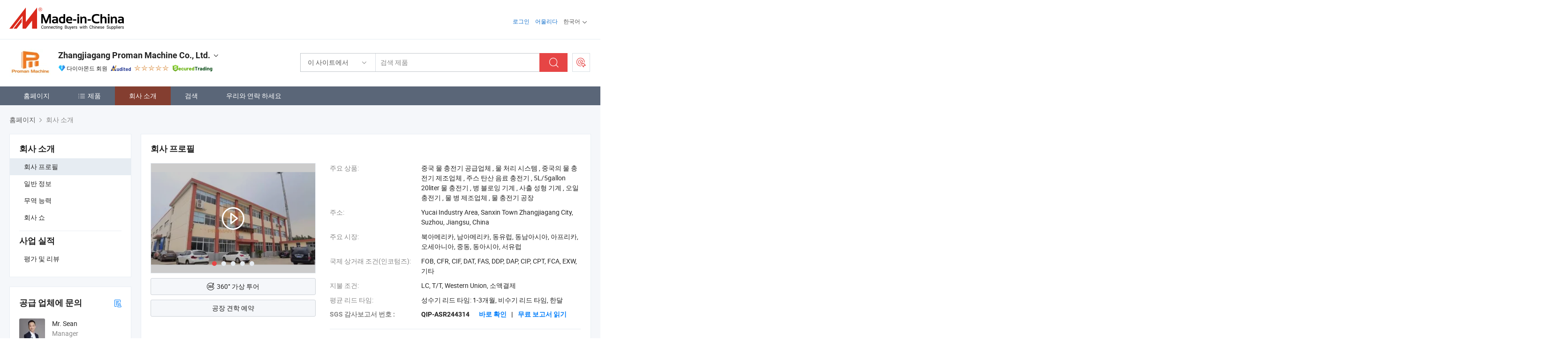

--- FILE ---
content_type: text/html;charset=UTF-8
request_url: https://kr.made-in-china.com/co_promanmachine/company_info.html
body_size: 21655
content:
<!DOCTYPE html>
<html lang="kr">
<head>
            <title>중국 제조업체의 회사 개요 - Zhangjiagang Proman Machine Co., Ltd.</title>
        <meta content="text/html; charset=utf-8" http-equiv="Content-Type"/>
    <link rel="dns-prefetch" href="//www.micstatic.com">
    <link rel="dns-prefetch" href="//image.made-in-china.com">
    <link rel="preconnect" href="//www.micstatic.com">
    <link rel="preconnect" href="//image.made-in-china.com">
    <link rel="dns-prefetch" href="//www.made-in-china.com">
    <link rel="preconnect" href="//www.made-in-china.com">
    <link rel="dns-prefetch" href="//pylon.micstatic.com">
    <link rel="dns-prefetch" href="//expo.made-in-china.com">
    <link rel="dns-prefetch" href="//world.made-in-china.com">
    <link rel="dns-prefetch" href="//pic.made-in-china.com">
    <link rel="dns-prefetch" href="//fa.made-in-china.com">
    <meta name="viewport" content="initial-scale=1.0,user-scalable=no,maximum-scale=1,width=device-width">
    <meta name="format-detection" content="telephone=no">
            <meta name="Keywords" content="Zhangjiagang Proman Machine Co., Ltd.,회사소개, 회사소개서, 소개영상"/>
            <meta name="Description"
              content="Zhangjiagang Proman Machine Co., Ltd. 제공 중국 물 충전기 공급업체, 물 처리 시스템, 중국의 물 충전기 제조업체 그리고 더…"/>
            <meta http-equiv="X-UA-Compatible" content="IE=Edge, chrome=1"/>
    <meta name="renderer" content="webkit"/>
            <link rel="canonical" href="https://kr.made-in-china.com/co_promanmachine/company_info.html"/>
    <link type="text/css" rel="stylesheet" href="https://www.micstatic.com/athena/2017/css/global/global_8c4df53f.css" />
    	<link rel="stylesheet" type="text/css" href="https://www.micstatic.com/athena/2017/css/pages/about/about_4e65cb05.css" media="all"/>
                <style>
            .sr-comProfile-infos .infos-tip .tip-links .link-item .J-view-report{
                width: 112px;
                display: inline-block;
            }
        </style>
<!-- Polyfill Code Begin --><script chaset="utf-8" type="text/javascript" src="https://www.micstatic.com/polyfill/polyfill-simplify_eb12d58d.js"></script><!-- Polyfill Code End --></head>
    <body class="theme-08 J-ATF" probe-clarity="false" >
        <div style="position:absolute;top:0;left:0;width:1px;height:1px;overflow:hidden">
        </div>
        <input type="hidden" name="user_behavior_trace_id" id="user_behavior_trace_id" value="1jfk20ogs288x"/>
        <input type="hidden" value="companyInfo">
        <input type="hidden" id="loginUserName" value="promanmachine"/>
        <input type="hidden" id="J-is-showroom" value="1"> 
<div class="pad-header-mark J-header-mark"></div>
<div class="m-header m-search-gray pad-header">
    <div class="grid">
        <div class="m-header-row">
            <div class="m-logo-wrap">
    <a href="//kr.made-in-china.com/" title='중국에서 만든' class="m-logo"></a>
</div>
            <div class="m-header-menu pad-header-menu J-menu-wrap">
                <div class="pad-header-menu-top J-menu-close">
                    <i class="ob-icon icon-delete"></i>메뉴
                </div>
<input type="hidden" class="J-top-userType" value="">
<div class="fl pad-header-menu-item pad-header-loginInfo J-top-loginInfo J-tab-trigger">
    <div class="pad-header-unlogin J-top-unlogin">
        <div class="m-header-menu-item">
            <a fun-login rel="nofollow" href="//login.made-in-china.com/sign-in/?switchLan=0" ads-data="t:51,c:1,a:2" class="m-header-menu-title link-blue pad-header-sign-btn J-top-signIn ">로그인</a>
        </div>
                <div class="m-header-menu-item">
            <a fun-join rel="nofollow" href="//login.made-in-china.com/join/?sourceType=mlan_kr" ads-data="t:51,c:1,a:1" class="m-header-menu-title link-blue pad-header-join-btn">어울리다</a>
        </div>
    </div>
    <div class="m-header-menu-item m-header-select pad-header-logged J-top-logged" style="display:none">
        <a rel="nofollow" href="//membercenter.made-in-china.com/member/main/" class="m-header-menu-title m-header-select-title link-blue pad-hide"><span class="J-top-username "></span> <em class="num J-messageTotal"></em></a>
        <span class="m-header-menu-title m-header-select-title pc-hide pad-show pad-acount-txt"> My Account<i class="ob-icon icon-down"></i><em class="num J-messageTotal"></em></span>
        <ul class="m-header-option-list J-userFeature ">
            <li class="m-header-option m-header-option-with-num pc-hide pad-show pad-acount-link">
                <a rel="nofollow" href="//membercenter.made-in-china.com/member/main/" class="link-blue"><span class="J-top-username "></span></a>
            </li>
            <li class="m-header-option-gap pc-hide pad-show"></li>
            <li class="m-header-option m-header-option-with-num J-top-inquiry">
                <a rel="nofollow" href="//membercenter.made-in-china.com/message/index.html#inbox" ads-data="st:101" data-unRead="//membercenter.made-in-china.com/message/index.html#inbox..filterType=1"> New Message(s) <em class="num J-num">0</em></a>
            </li>
            <li class="m-header-option m-header-option-with-num J-supplier J-top-rfq" style="display:none">
                <a rel="nofollow" href="//membercenter.made-in-china.com/quotationmanage.do?xcase=receivedRfq"> Unquoted Sourcing Request(s) <em class="num J-num">0</em></a>
            </li>
            <li class="m-header-option m-header-option-with-num J-buyer J-top-rfq" style="display:none">
                <a rel="nofollow" href="//purchase.made-in-china.com/rfq/quotationCompare" ads-data="st:99" data-unRead="//purchase.made-in-china.com/rfq/quotationCompare?buyerReadFlag=0"> New Quote(s) of Sourcing Request <em class="num J-num">0</em></a>
            </li>
                            <li class="m-header-option J-supplier" style="display:none">
                    <a rel="nofollow" href="//membercenter.made-in-china.com/product.do?xcase=list"> Manage Products </a>
                </li>
                <li class="m-header-option J-supplier J-top-editor" style="display:none">
                    <a rel="nofollow" href="//editor.made-in-china.com/"> Edit My Showroom </a>
                </li>
                        <li class="m-header-option-gap"></li>
            <li class="m-header-option">
                <a fun-exit rel="nofollow" href="https://login.made-in-china.com/logon.do?xcase=doLogout" class="J-top-signOut"> Sign Out </a>
            </li>
        </ul>
    </div>
</div>
<script>
        var __IS_USER_LOGED__ =  false ;
</script>                <div class="m-header-menu-gap"></div>
<div class="m-header-menu-item m-header-select pad-header-menu-item J-tab-trigger">
    <span class="m-header-menu-title m-header-select-title">한국어<i class="ob-icon icon-down"></i></span>
    <ul class="m-header-option-list m-header-option-list-left">
                    <li class="m-header-option" ><a rel="nofollow" href="https://promanmachine.en.made-in-china.com/company-Zhangjiagang-Proman-Machine-Co-Ltd-.html">English</a></li>
                    <li class="m-header-option" ><a rel="nofollow" href="https://es.made-in-china.com/co_promanmachine/company_info.html">Español</a></li>
                    <li class="m-header-option" ><a rel="nofollow" href="https://pt.made-in-china.com/co_promanmachine/company_info.html">Português</a></li>
                    <li class="m-header-option" ><a rel="nofollow" href="https://fr.made-in-china.com/co_promanmachine/company_info.html">Français</a></li>
                    <li class="m-header-option" ><a rel="nofollow" href="https://ru.made-in-china.com/co_promanmachine/company_info.html">Русский язык</a></li>
                    <li class="m-header-option" ><a rel="nofollow" href="https://it.made-in-china.com/co_promanmachine/company_info.html">Italiano</a></li>
                    <li class="m-header-option" ><a rel="nofollow" href="https://de.made-in-china.com/co_promanmachine/company_info.html">Deutsch</a></li>
                    <li class="m-header-option" ><a rel="nofollow" href="https://nl.made-in-china.com/co_promanmachine/company_info.html">Nederlands</a></li>
                    <li class="m-header-option" ><a rel="nofollow" href="https://sa.made-in-china.com/co_promanmachine/company_info.html">العربية</a></li>
                    <li class="m-header-option" style="display:none"><a rel="nofollow" href="https://kr.made-in-china.com/co_promanmachine/company_info.html">한국어</a></li>
                    <li class="m-header-option" ><a rel="nofollow" href="https://jp.made-in-china.com/co_promanmachine/company_info.html">日本語</a></li>
                    <li class="m-header-option" ><a rel="nofollow" href="https://hi.made-in-china.com/co_promanmachine/company_info.html">हिन्दी</a></li>
                    <li class="m-header-option" ><a rel="nofollow" href="https://th.made-in-china.com/co_promanmachine/company_info.html">ภาษาไทย</a></li>
                    <li class="m-header-option" ><a rel="nofollow" href="https://tr.made-in-china.com/co_promanmachine/company_info.html">Türkçe</a></li>
                    <li class="m-header-option" ><a rel="nofollow" href="https://vi.made-in-china.com/co_promanmachine/company_info.html">Tiếng Việt</a></li>
                    <li class="m-header-option" ><a rel="nofollow" href="https://id.made-in-china.com/co_promanmachine/company_info.html">Bahasa Indonesia</a></li>
            </ul>
</div>
            </div>
            <div class="pad-menu-entry pad-show J-menu-entry">
                <i class="micon">&#xe06b;</i> 메뉴
            </div>
            <span class="pad-menu-verticalLine"></span>
            <div class="pad-search-entry J-search-entry">
                <i class="micon">&#xe040;</i>
            </div>
        </div>
        <div class="m-header-row layout-2-wings m-search-rfq pad-search-bar">
            <div class="layout-body-wrap pad-search-wrap J-pad-search-bar">
                <div class="layout-body pad-search-body layout-body-mlan">
<div class="m-search-bar layout-2-wings m-search-bar-long-option" id="J-search-new-flag">
    <form faw-form fun-search-form name="searchForm" method="get"
                                    action="/productSearch"
                                    >
        <div class="m-search-input-wrap layout-body-wrap">
            <div class="layout-body J-inputWrap">
                <input faw-form-trace type="text" value="" class="m-search-input J-m-search-input"
                                                                                                        placeholder="검색 제품" name="keyword"
                                                                           autocomplete="off" x-webkit-speech="x-webkit-speech" />
                            <input type="hidden" name="inputkeyword" value="" />
            <input type="hidden" name="type" value="Product" />
            <input type="hidden" name="currentPage" value="1" />
            </div>
        </div>
        <div class="layout-wing-left">
            <div class="m-search-select J-searchType">
                <select faw-form-trace name="searchType" style="display:none;">
                                            <option value="3"  placeholder="검색 제품"
                            data-width="160"
                            data-action="/co_promanmachine/product/keywordSearch">이 사이트에서</option>
                        <option value="0"  placeholder="검색 제품"
                                data-width="192"
                                data-action="/productSearch">Made-in-China.com에서 </option>
                                    </select>
                <div class="m-search-select-title">
                                                                        <span>Made-in-China.com에서</span>
                         <i class="ob-icon icon-down"></i>
                                    </div>
                <dl class="m-search-option-list"></dl>
            </div>
        </div>
        <div class="layout-wing-right">
            <div class="m-search-btn-wrap">
                <button type="submit" class="m-search-btn J-m-search-btn"><i class="ob-icon icon-search"></i></button>
            </div>
        </div>
    </form>
    <div style="display: none" class="J-thisSite-params">
        <input type="hidden" name="subaction" value="hunt">
        <input type="hidden" name="style" value="b">
        <input type="hidden" name="mode" value="and">
        <input type="hidden" name="code" value="0">
        <input type="hidden" name="comProvince" value="nolimit">
        <input type="hidden" name="order" value="0">
        <input type="hidden" name="isOpenCorrection" value="1">
        <input type="hidden" name="org" value="top">
    </div>
    <div style="display: none" class="J-mic-params">
        <input type="hidden" name="inputkeyword" value=""/>
        <input type="hidden" name="type" value="Product"/>
        <input type="hidden" name="currentPage" value="1"/>
    </div>
    <input type="hidden" class="J-is-supplier-self" value="0" />
    <input type="hidden" class="J-is-offer" value="0" />
        <input type="hidden" id="J-searchType-mlan" name="J-searchType-mlan" value="adv"/>
</div>
                    <div class="pad-search-close J-search-close">
                        <i class="micon">&#xe00c;</i>
                    </div>
                </div>
            </div>
            <div class="layout-wing-right">
    <div class="rfq-post-dropmenu">
        <a fun-rfq href="//purchase.made-in-china.com/trade-service/quotation-request.html?lan=kr" rel="nofollow" class="m-rfq m-rfq-mlan">
            <span><i class="ob-icon icon-purchase"></i>포스트 소싱 요청</span>
        </a>
        <div class="rfq-post-tip">
            <div class="rfq-post-tipcont">
                <h3>쉬운 소싱</h3>
                <p class="rfq-sub-title">더 편리하고 더 효율적</p>
                <ul class="rfq-info-list">
                    <li><i class="micon">&#xe05a;</i>하나의 요청, 여러 견적</li>
                    <li><i class="micon">&#xe05a;</i>검증된 공급업체 매칭</li>
                    <li><i class="micon">&#xe05a;</i>견적 비교 및 샘플 요청</li>
                </ul>
                <div>
                    <a href="//purchase.made-in-china.com/trade-service/quotation-request.html?lan=kr" class="btn btn-main">지금 요청 게시</a>
                </div>
            </div>
            <span class="arrow arrow-top">
                <span class="arrow arrow-in"></span>
            </span>
        </div>
    </div>
</div>
        </div>
    </div>
</div> 
<div class="sr-comInfo">
	        <div class="sr-layout-wrap">
			                <div class="sr-comInfo-logo">
					<a href="https://kr.made-in-china.com/co_promanmachine/" title="Zhangjiagang Proman Machine Co., Ltd.">
						<img src="//www.micstatic.com/athena/img/transparent.png" data-original="//image.made-in-china.com/206f0j00vaGTjkiETtzo/Zhangjiagang-Proman-Machine-Co-Ltd-.webp" alt="Zhangjiagang Proman Machine Co., Ltd.">
					</a>
                </div>
            <div class="sr-comInfo-r">
                <div class="sr-comInfo-title J-title-comName">
                    <div class="title-txt">
						                            <a href="https://kr.made-in-china.com/co_promanmachine/" >
                                <h1>
                                    Zhangjiagang Proman Machine Co., Ltd.
                                </h1>
                            </a>
                                                                        <i class="ob-icon icon-down"></i>
                    </div>
					 <div class="sr-comInfo-details J-comInfo-details">
                        <div class="details-cnt">
                            <div class="cf">
                                    <div class="detail-col col-1">
                                        <div class="detail-address">
                                            <i class="ob-icon icon-coordinate"></i>
                                            Jiangsu, 중국
                                        </div>
										                                            <div class="detail-address-map showLocation">
                                                <div class="showLocation-content" style="display:block;">
                                                    <div class="showLocation-map"></div>
                                                    <div class="showLocation-arrow showLocation-arrow-top"></div>
                                                    <div class="showLocation-mark animate-start showLocation-Jiangsu"></div>
                                                </div>
                                            </div>
										                                    </div>
                                    <div class="detail-col col-2">
                                        <div class="detail-infos">
                                                                                                                                                                                                                                                                                                                                                                                            <div class="info-item">
                                                        <div class="info-label">
                                                            주요 상품:
                                                        </div>
                                                        <div class="info-fields">
                                                                                                                                                                                                                                                                                                                                                                                                                                                                                                                                                                                                                                                                                                                                            <span>중국 물 충전기 공급업체</span>
                                                                                                                                                                                                                                                                                                                                                                                                ,
                                                                                                                                                                                                                                                                                                                                                                                                        <span>물 처리 시스템</span>
                                                                                                                                                                                                                                                                                                                                                                                                ,
                                                                                                                                                                                                                                                                                                                                                                                                        <span>중국의 물 충전기 제조업체</span>
                                                                                                                                                                                                                                                                                                                                                                                                ,
                                                                                                                                                                                                                                                                                                                                                                                                        <span>주스 탄산 음료 충전기</span>
                                                                                                                                                                                                                                                                                                                                                                                                ,
                                                                                                                                                                                                                                                                                                                                                                                                        <span>5L/5gallon 20liter 물 충전기</span>
                                                                                                                                                                                                                                                                                                                                                                                                ,
                                                                                                                                                                                                                                                                                                                                                                                                        <span>병 블로잉 기계</span>
                                                                                                                                                                                                                                                                                                                                                                                                ,
                                                                                                                                                                                                                                                                                                                                                                                                        <span>사출 성형 기계</span>
                                                                                                                                                                                                                                                                                                                                                                                                ,
                                                                                                                                                                                                                                                                                                                                                                                                        <span>오일 충전기</span>
                                                                                                                                                                                                                                                                                                                                                                                                ,
                                                                                                                                                                                                                                                                                                                                                                                                        <span>물 병 제조업체</span>
                                                                                                                                                                                                                                                                                                                                                                                                ,
                                                                                                                                                                                                                                                                                                                                                                                                        <span>물 충전기 공장</span>
                                                                                                                                                                                                                                                                                                            <form id="searchProdsByKeyword" name="searchInKeywordList" method="get" action="/co_promanmachine/product/keywordSearch">
    <input type="hidden" id="keyWord4Search" name="searchKeyword" value="" />
    <input type="hidden" id="viewType" name="viewType" value="0" /> 
</form>
                                                                                                                                                                                                                                                        </div>
                                                    </div>
                                                                                                                                                                                                            <div class="info-item">
                                                        <div class="info-label">
                                                            주소:
                                                        </div>
                                                        <div class="info-fields">
                                                                                                                                                                                                                                                                                                                                    Yucai Industry Area, Sanxin Town Zhangjiagang City, Suzhou, Jiangsu, China
                                                                                                                                                                                                                                                        </div>
                                                    </div>
                                                                                                                                                                                                            <div class="info-item">
                                                        <div class="info-label">
                                                            주요 시장:
                                                        </div>
                                                        <div class="info-fields">
                                                                                                                                                                                                                                                                                                                                    북아메리카, 남아메리카, 동유럽, 동남아시아, 아프리카, 오세아니아, 중동, 동아시아, 서유럽
                                                                                                                                                                                                                                                        </div>
                                                    </div>
                                                                                                                                                                                                            <div class="info-item">
                                                        <div class="info-label">
                                                            국제 상거래 조건(인코텀즈):
                                                        </div>
                                                        <div class="info-fields">
                                                                                                                                                                                                                                                                                                                                    FOB, CFR, CIF, DAT, FAS, DDP, DAP, CIP, CPT, FCA, EXW, 기타
                                                                                                                                                                                                                                                        </div>
                                                    </div>
                                                                                                                                                                                                            <div class="info-item">
                                                        <div class="info-label">
                                                            지불 조건:
                                                        </div>
                                                        <div class="info-fields">
                                                                                                                                                                                                                                                                                                                                    LC, T/T, Western Union, 소액결제
                                                                                                                                                                                                                                                        </div>
                                                    </div>
                                                                                                                                                                                                            <div class="info-item">
                                                        <div class="info-label">
                                                            평균 리드 타임:
                                                        </div>
                                                        <div class="info-fields">
                                                                                                                                                                                                                                                                                                                                    성수기 리드 타임: 1-3개월, 비수기 리드 타임, 한달
                                                                                                                                                                                                                                                        </div>
                                                    </div>
                                                                                                                                    </div>
                                    </div>
																		                                        <div class="detail-col col-1">
                                            <div class="detail-infos">
																									<div class="info-item">
																													<i class="ob-icon icon-yes2"></i>OEM/ODM 서비스
														                                                    </div>
																									<div class="info-item">
																													<i class="ob-icon icon-yes2"></i>샘플 사용 가능
														                                                    </div>
																									<div class="info-item">
																																																											  <a href="https://www.made-in-china.com/BookFactoryTour/NekJUhPAaGiq" target="_blank" rel="nofollow"><i class="ob-icon icon-shop"></i>내 공장 방문</a>
															                                                                                                            </div>
																									<div class="info-item">
														                                                            <i class="ob-icon" style="width:16px; height: 16px; background:url('https://www.micstatic.com/common/img/logo/icon-deal.png?_v=1768815316429') no-repeat;background-size: contain; top: 2px;"></i> Secured Trading Service
                                                                                                            </div>
												                                                                                                    <div class="review-scores review-scores-new">
                                                        <div class="score-item score-item-rating"><div class="rating-score-title">평가: </div><span><a target="_self" href="https://kr.made-in-china.com/co_promanmachine//company-review/">5.0/5</a></span></div>
                                                    </div>
                                                                                                <div class="average-response-time J-response-time" style="display: none" data-tradeGmvEtcShowFlag="true">
                                                    <span class="response-time-title">평균 응답 시간:</span><div class="response-time-data J-response-time-data"></div>
                                                </div>
                                                                                            </div>
                                        </div>
									                                </div>
																											<p class="detail-intro">중국중국 물 충전기 공급업체, 물 처리 시스템, 중국의 물 충전기 제조업체, 주스 탄산 음료 충전기, 5L/5gallon 20liter 물 충전기, 병 블로잉 기계, 사출 성형 기계, 오일 충전기, 물 병 제조업체, 물 충전기 공장 제조 / 공급 업체,제공 품질 공장 가격 자동 애완동물 미네랄 음료수 충전 음료 플라스틱 애완동물 병 제조 블로잉 충전 라벨링 포장 기계, 경쟁력 있는 가격의 완전 자동 물 충전 및 포장 기계 2000 Bph 고효율 병입 공장, 고품질 플라스틱 애완동물 병 자동 음료 미네랄 스파클링 순수 물 충전 기계 등등.</p>
																	                            </div>
                            <div class="details-footer">
                                <a target="_blank" href="https://www.made-in-china.com/sendInquiry/shrom_NekJUhPAaGiq_NekJUhPAaGiq.html?plant=kr&from=shrom&type=cs&style=3&page=co" class="option-item" rel="nofollow">
                                    문의 보내기 </a>
                                <b class="tm3_chat_status" lan="kr" tmlan="kr" dataId="NekJUhPAaGiq_NekJUhPAaGiq_3" inquiry="https://www.made-in-china.com/sendInquiry/shrom_NekJUhPAaGiq_NekJUhPAaGiq.html?plant=kr&from=shrom&type=cs&style=3&page=co" processor="chat" cid="NekJUhPAaGiq" style="display:none"></b>
                            </div>
                        </div>
                </div>
				<div class="sr-comInfo-sign">
					                        <div class="sign-item" id="member-since">
                                                                                                <i class="item-icon icon-diamond"></i> <span class="sign-item-text">다이아몬드 회원</span>
                                                                                        <div class="J-member-since-tooltip" style="display: none">
                                                                    <i class="item-icon icon-diamond"></i>다이아몬드 회원 <span class="txt-year">이후 2017</span>
                                                                                                    <div>비즈니스 라이센스가 검증 된 공급 업체</div>
                            </div>
                        </div>
					                        <div class="sign-item as-logo-new J-tooltip-ele" data-title="독립적인 제3자 검사 기관의 감사를 받음" data-placement="top">
                            <img src="https://www.micstatic.com/common/img/icon-new/as_32.png?_v=1768815316429" alt="감사를 받은 공급업체">
                                                            <span class="sign-item-text txt-as">감사를 받은 공급업체</span>
                                                    </div>
					                                            <span class="sign-item icon-star J-tooltip-ele" data-title="공급업체 역량 지수: 5점 만점" data-placement="top">
                                                                                                <img src="https://www.micstatic.com/common/img/icon-new/star-light.png?_v=1768815316429" alt="">
                                                                    <img src="https://www.micstatic.com/common/img/icon-new/star-light.png?_v=1768815316429" alt="">
                                                                    <img src="https://www.micstatic.com/common/img/icon-new/star-light.png?_v=1768815316429" alt="">
                                                                    <img src="https://www.micstatic.com/common/img/icon-new/star-light.png?_v=1768815316429" alt="">
                                                                    <img src="https://www.micstatic.com/common/img/icon-new/star-light.png?_v=1768815316429" alt="">
                                                                                    </span>
                                                                <div class="sign-item J-tooltip-ele" data-title="Made-in-China.com의 거래 보호를 즐기세요">
                            <img src="https://www.micstatic.com/common/img/icon-new/trade-long.png?_v=1768815316429" alt="Secured Trading Service" />
                        </div>
                                    </div>
            </div>
        </div>
	</div> <style>
	.sr-nav,
	.sr-nav-sub-title:hover {
		background: rgba(90,102,120,100%) !important;
	}
	.sr-nav-item.selected,
	.sr-nav-item:hover{
    	background: rgba(132,62,48,100%) !important;
	}
	.sr-nav-sub {
		background: #FFFFFF !important;
	}
	.sr-nav-sub .sr-nav-sub-li:hover .sr-nav-sub-title {
		background: #E6ECF2 !important;
	}
	.sr-nav-sub .sr-nav-sub-li:hover .sr-nav-ssub-title {
		background: #FFFFFF !important;
	}
	.sr-nav-sub .sr-nav-sub-li:hover .sr-nav-ssub-title:hover {
		background: #E6ECF2 !important;
	}
	.sr-nav-sub .sr-nav-sub-li:hover .sr-nav-ssub-list {
		display: block;
	}
	.sr-nav-sub .sr-nav-ssub-list {
		background: #FFFFFF !important;
		position: absolute;
		top: 0;
		left: 100%;
		display: none;
	}
</style>
<div class="sr-nav-wrap">
	<div class="sr-nav J-nav-fix">
        <div class="sr-layout-wrap" faw-module="Navigation_Bar" faw-exposure>
            <ul class="sr-nav-main">
    			    				    					<li class="sr-nav-item ">
                            <a href="https://kr.made-in-china.com/co_promanmachine/" class="sr-nav-title " ads-data="">
																홈페이지 </a>
                        </li>
    				    			    				    					<li class="sr-nav-item ">
                            <a href="https://kr.made-in-china.com/co_promanmachine/product_group_s_s_1.html" class="sr-nav-title" ads-data="">
                                <i class="ob-icon icon-category"></i>제품 </a>
                            <div class="sr-nav-sub cf">
    																										<div class="sr-nav-sub-li">
											<a href="https://kr.made-in-china.com/co_promanmachine/product-group/plastic-thermoforming-machine_uhieneueeg_1.html" class="sr-nav-sub-title "
												 style="display: " ads-data="">
																								&#54540;&#46972;&#49828;&#54001; &#50676;&#49457;&#54805; &#44592;&#44228;
											</a>
										</div>
    																										<div class="sr-nav-sub-li">
											<a href="https://kr.made-in-china.com/co_promanmachine/product-group/water-filling-machine_hyeyhunug_1.html" class="sr-nav-sub-title "
												 style="display: " ads-data="">
																								&#47932; &#51452;&#51077;&#44592;
																									<i class="ob-icon icon-right"></i>
											</a>
																							<div class="sr-nav-ssub-list">
																											<a href="https://kr.made-in-china.com/co_promanmachine/product-group/cgf-series_uhigrygeig_1.html"
															 class="sr-nav-sub-title sr-nav-ssub-title">CGF &#49884;&#47532;&#51592;</a>
																																									<a href="https://kr.made-in-china.com/co_promanmachine/product-group/others-water-filling-machine_uhigrygegg_1.html"
															 class="sr-nav-sub-title sr-nav-ssub-title">&#44592;&#53440; &#47932; &#51452;&#51077;&#44592;</a>
																																							</div>
										</div>
    																										<div class="sr-nav-sub-li">
											<a href="https://kr.made-in-china.com/co_promanmachine/product-group/water-treatment-system_hyeyhunyg_1.html" class="sr-nav-sub-title "
												 style="display: " ads-data="">
																								&#49688;&#52376;&#47532; &#49884;&#49828;&#53596;
											</a>
										</div>
    																										<div class="sr-nav-sub-li">
											<a href="https://kr.made-in-china.com/co_promanmachine/product-group/juice-carbonated-drink-filling-machine_hyeyhungg_1.html" class="sr-nav-sub-title "
												 style="display: " ads-data="">
																								&#51452;&#49828;/&#53444;&#49328;&#51020;&#47308; &#52649;&#51204; &#44592;&#44228;
											</a>
										</div>
    																										<div class="sr-nav-sub-li">
											<a href="https://kr.made-in-china.com/co_promanmachine/product-group/5l-water-filling-line_hyeyhunig_1.html" class="sr-nav-sub-title "
												 style="display: " ads-data="">
																								5L &#47932; &#48372;&#52649; &#46972;&#51064;
											</a>
										</div>
    																										<div class="sr-nav-sub-li">
											<a href="https://kr.made-in-china.com/co_promanmachine/product-group/5gallon-water-filling-line_hyeyhunng_1.html" class="sr-nav-sub-title "
												 style="display: " ads-data="">
																								5Gallon &#47932; &#51452;&#51077;&#44396;
											</a>
										</div>
    																										<div class="sr-nav-sub-li">
											<a href="https://kr.made-in-china.com/co_promanmachine/product-group/canning-machine_hyehiugng_1.html" class="sr-nav-sub-title "
												 style="display: " ads-data="">
																								&#52884;&#45789; &#47672;&#49888;
											</a>
										</div>
    																										<div class="sr-nav-sub-li">
											<a href="https://kr.made-in-china.com/co_promanmachine/product-group/oil-alcohol-drink-filling-machine_hyeisuhsg_1.html" class="sr-nav-sub-title "
												 style="display: " ads-data="">
																								&#50724;&#51068;/&#50508;&#53076;&#50732; &#51020;&#47308; &#52649;&#51204; &#44592;&#44228;
																									<i class="ob-icon icon-right"></i>
											</a>
																							<div class="sr-nav-ssub-list">
																											<a href="https://kr.made-in-china.com/co_promanmachine/product-group/liner-type-filling-machine_hyegrnieg_1.html"
															 class="sr-nav-sub-title sr-nav-ssub-title">&#46972;&#51060;&#45320; &#53440;&#51077; &#52649;&#51204; &#51109;&#48708;</a>
																																									<a href="https://kr.made-in-china.com/co_promanmachine/product-group/others-oil-alcohol-drink-filling-machine_hyegrnirg_1.html"
															 class="sr-nav-sub-title sr-nav-ssub-title">&#44592;&#53440; &#50724;&#51068;/&#50508;&#53076;&#50732; &#51020;&#47308; &#52649;&#51204; &#44592;&#44228;</a>
																																							</div>
										</div>
    																										<div class="sr-nav-sub-li">
											<a href="https://kr.made-in-china.com/co_promanmachine/product-group/packaging-machines_hyeyhunhg_1.html" class="sr-nav-sub-title "
												 style="display: " ads-data="">
																								&#54252;&#51109; &#44592;&#44228;
											</a>
										</div>
    																										<div class="sr-nav-sub-li">
											<a href="https://kr.made-in-china.com/co_promanmachine/product-group/bottle-blowing-machine_hyeyhuneg_1.html" class="sr-nav-sub-title "
												 style="display: " ads-data="">
																								&#48337; &#51228;&#51312; &#44592;&#44228;
											</a>
										</div>
    																										<div class="sr-nav-sub-li">
											<a href="https://kr.made-in-china.com/co_promanmachine/product_group_s_s_1.html" class="sr-nav-sub-title "
												 style="display: " ads-data="">
																								&#47784;&#46304; &#44536;&#47353;
											</a>
										</div>
    							                            </div>
                        </li>
    				    			    				    					<li class="sr-nav-item selected ">
                            <a href="https://kr.made-in-china.com/co_promanmachine/company_info.html" class="sr-nav-title " ads-data="">
																회사 소개 </a>
                        </li>
    				    			    				    					<li class="sr-nav-item ">
                            <a href="https://kr.made-in-china.com/co_promanmachine/Discover.html" class="sr-nav-title sr-nav-discover" ads-data="">
																	<span class="sr-nav-liveFlag" style="display: none;">라이브</span>
																검색 </a>
                        </li>
    				    			    				    					<li class="sr-nav-item ">
                            <a href="https://kr.made-in-china.com/co_promanmachine/contact_info.html" class="sr-nav-title " ads-data="">
																우리와 연락 하세요 </a>
                        </li>
    				    			            </ul>
        </div>
	</div>
 </div>
		        <div class="sr-container J-layout ">
<script class="J-mlan-config" type="text/data-lang" data-lang="kr">
    {

    }
</script><div class="sr-layout-wrap sr-layout-resp">
        <div class="about-top-bar">
                <div class="sr-crumb" itemscope itemtype="https://schema.org/BreadcrumbList">
	<span itemprop="itemListElement" itemscope itemtype="https://schema.org/ListItem">
        <a itemprop="item" href="https://kr.made-in-china.com/co_promanmachine/">
            <span itemprop="name">홈페이지</span>
        </a>
        <meta itemprop="position" content="1">
    </span>
        	<i class="ob-icon icon-right"></i>
    	회사 소개	</div>
    </div>
            <div class="sr-layout-nav">
        <div class="sr-layout-block J-about-nav">
            <div class="sr-layout-subblock sr-side-proGroup">
                <div class="sr-txt-title">
                    <h2 class="sr-txt-h2">회사 소개</h2>
                </div>
                <ul class="sr-side-proGroup-list">
                    <li class="J-about-nav-item selected">
                        <a href="javascript:void(0);"><h3>회사 프로필</h3></a>
                    </li>
                                            <li class="J-about-nav-item">
                            <a href="javascript:void(0);"><h3>일반 정보</h3></a>
                        </li>
                                                                <li class="J-about-nav-item">
                            <a href="javascript:void(0);"><h3>무역 능력</h3></a>
                        </li>
                                            <li class="J-about-nav-item">
                            <a href="javascript:void(0);"><h3>회사 쇼</h3></a>
                        </li>
                                    </ul>
                                    <div class="sr-txt-title review-title">
                        <h2 class="sr-txt-h2">사업 실적</h2>
                    </div>
                    <ul class="sr-side-proGroup-list">
                        <li class="">
                            <a href="https://kr.made-in-china.com/co_promanmachine//company-review/"><h3>평가 및 리뷰</h3></a>
                        </li>
                    </ul>
                            </div>
        </div>
            <div class="sr-layout-block contact-block J-contact-fix" faw-module="sendInquiry" faw-exposure>
        <div class="sr-txt-title">
            <h2 class="sr-txt-h2">공급 업체에 문의</h2>
							<a href="javascript:void(0);" title="명함" rel="nofollow" class="title-icon J-show-card" ads-data=""><i class="ob-icon icon-buyer-sourcing" ></i></a>
			        </div>
        <div class="sr-layout-content contact-supplier">
            <div class="sr-side-contSupplier-info">
                <div class="sr-side-contSupplier-pic">
                    <a href="javascript:void(0);">
    					    						<img class="J-contact-img" src="//image.made-in-china.com/336f0j00NERGLqtWsfcm/made-in-china.webp" alt="Avatar">
    					                    </a>
                </div>
                <div class="sr-side-contSupplier-txt">
											<div class="sr-side-contSupplier-name">Mr. Sean</div>
					    					<div class="sr-side-contSupplier-position">
															Manager
							                        </div>
					                    <div class="sr-side-contSupplier-chat">
						<b class="tm3_chat_status" lan="kr" tmlan="kr" dataId="NekJUhPAaGiq_NekJUhPAaGiq_3" inquiry="https://www.made-in-china.com/sendInquiry/shrom_NekJUhPAaGiq_NekJUhPAaGiq.html?plant=kr&from=shrom&type=cs&style=3&page=co" processor="chat"
						   cid="NekJUhPAaGiq" username="Sean" domainuserid="NekJUhPAaGiq_00" accountonlinedisplayflag="0" style="display:none"></b>
					</div>
					                </div>
            </div>
			                <form id="sideInqueryForm" class="form obelisk-form" method="post" target="_blank" action="//www.made-in-china.com/sendInquiry/shrom_NekJUhPAaGiq_NekJUhPAaGiq.html?plant=kr&from=shrom&type=cs&style=3&page=co&quickpost=1">
						<input type="hidden" id="loginStatu" value="0" />
			<div class="sr-side-contSupplier-field">
    			<textarea class="input-textarea sr-side-contSupplier-message J-side-contSupplier-message" name="content" id="inquiryContent" cols="90" rows="2" placeholder="20 4,000 자 사이에 입력합니다." maxlength="4000"></textarea>
    		</div>
			<div class="sr-side-contSupplier-field sr-side-contSupplier-emailfield J-contSupplier-email-field">
    			                                    <input class="input-text sr-side-contSupplier-email" name="senderMail" id="J-quick-inquiry-input-side" placeholder="귀하의 이메일 주소" value="" />
				    		</div>
            <div class="sr-side-contSupplier-btn cf">
								<input type="hidden" id="sourceReqType" name="sourceReqType" value="GLP" />
                <input type="hidden" name="showRoomQuickInquireFlag" value="1"/>
                <input type="hidden" name="showRoomId" value=""/>
                <input type="hidden" name="compareFromPage" id="compareFromPage" value="1"/>
                <button fun-inquiry-supplier type="submit" class="btn btn-main btn-large" id="sideInquirySend" ads-data="">보내기</button>
			    			    	            	            			    			    	            	            								            </div>
            </form>
        </div>
    </div>
    </div>
    <div class="sr-layout-main">
        <div class="com-block-tab cf">
            <a class="tab-item current J-tab-item"><h3>회사 프로필</h3></a>
                            <a class="tab-item J-tab-item"><h3>일반 정보</h3></a>
                                        <a class="tab-item J-tab-item"><h3>무역 능력</h3></a>
                                                                <a class="tab-item J-tab-item"><h3>회사 쇼</h3></a>
                                        <a href="https://kr.made-in-china.com/co_promanmachine//company-review/" class="tab-item"><h3>평가 및 리뷰</h3></a>
                    </div>
        <div class="company-profile-content" id="products-comInfos">
            <div class='richtext-nav swiper-container J-richTextNav-comInfo' style="display: none">
                <ul class="richtext-nav-ul">
                                        <li class="richtext-nav-item active" data-achor="richNav_1">
                        회사 프로필 </li>
                                            <li class="richtext-nav-item" data-achor="richNav_2">
                            일반 정보 </li>
                                                                <li class="richtext-nav-item" data-achor="richNav_3">
                            무역 능력 </li>
                                                                                                        <li class="richtext-nav-item" data-achor="richNav_4">
                            회사 쇼 </li>
                                    </ul>
                <div class="toolbar">
                    <div class="arrow-pre"><i class="ob-icon icon-left"></i></div>
                    <div class="arrow-next"><i class="ob-icon icon-right"></i></div>
                </div>
            </div>
                                    <div class="sr-layout-block J-block sr-comProfile" id="richNav_1">
    <div class="sr-txt-title">
        <h2 class="sr-txt-h2">회사 프로필</h2>
        <div class="sr-comProfile-options">
                        <span>
</span> 
                    </div>
    </div>
    <input type="hidden" name="comId" value="NekJUhPAaGiq">
    <div class="sr-comProfile-info-wrap cf">
        <div class="sr-comProfile-info-l ">
            <div class="sr-proSlide sr-comProfile-slider J-comProfile-slider">
            <div class="swiper-container J-comProfile-container">
                <!-- Additional required wrapper -->
                <div class="swiper-wrapper">
                    <!-- Slides -->
                                            <div class="slider-item swiper-slide J-comProfile-slide J-play-video swiper-video c" faw-video ads-data="pcid::NekJUhPAaGiq,item_type:com_details,item_id:tQHxsWyvanhL,cloud_media_url:https://v.made-in-china.com/ucv/sbr/73f42a88d0843ac2d5f2d31a9ca093/4def523e5b48831550327496883_h264_def.mp4">
							<div class="sr-proList-pic-cut">
								<img src="//image.made-in-china.com/317f0j00hauEvoBDuGVR/promanmachine2-mp4.jpg" alt="Watch Video" title="Watch Video">
								<div class="play-bg"></div>
                                <i class="ob-icon icon-play"></i>
                                    <script type="text/data-video">
                                {
                                    "videoUrl": "https://v.made-in-china.com/ucv/sbr/73f42a88d0843ac2d5f2d31a9ca093/4def523e5b48831550327496883_h264_def.mp4",
                                    "autoplay": true
                                }
                                </script>
							</div>
                        </div>
                                                                                            <div class="slider-item swiper-slide J-comProfile-slide J-show-large-image c">
								<div class="sr-proList-pic-cut">
                                    <img
                                         class="play swiper-lazy" src="//www.micstatic.com/athena/img/transparent.png" data-src="//image.made-in-china.com/214f0j00rBLTUYlsIpcz/Zhangjiagang-Proman-Machine-Co-Ltd-.webp" origsrc="//image.made-in-china.com/210f0j00rBLTUYlsIpcz/Zhangjiagang-Proman-Machine-Co-Ltd-.webp"
                                     alt="Zhangjiagang Proman Machine Co., Ltd." title="Zhangjiagang Proman Machine Co., Ltd.">
								</div>
                            </div>
                                                    <div class="slider-item swiper-slide J-comProfile-slide J-show-large-image c">
								<div class="sr-proList-pic-cut">
                                    <img
                                         class="play swiper-lazy" src="//www.micstatic.com/athena/img/transparent.png" data-src="//image.made-in-china.com/214f0j00gBDtGvVyJpcu/Zhangjiagang-Proman-Machine-Co-Ltd-.webp" origsrc="//image.made-in-china.com/210f0j00gBDtGvVyJpcu/Zhangjiagang-Proman-Machine-Co-Ltd-.webp"
                                     alt="Zhangjiagang Proman Machine Co., Ltd." title="Zhangjiagang Proman Machine Co., Ltd.">
								</div>
                            </div>
                                                    <div class="slider-item swiper-slide J-comProfile-slide J-show-large-image c">
								<div class="sr-proList-pic-cut">
                                    <img
                                         class="play swiper-lazy" src="//www.micstatic.com/athena/img/transparent.png" data-src="//image.made-in-china.com/214f0j00QMuELIUaTzkO/Zhangjiagang-Proman-Machine-Co-Ltd-.webp" origsrc="//image.made-in-china.com/210f0j00QMuELIUaTzkO/Zhangjiagang-Proman-Machine-Co-Ltd-.webp"
                                     alt="Zhangjiagang Proman Machine Co., Ltd." title="Zhangjiagang Proman Machine Co., Ltd.">
								</div>
                            </div>
                                                    <div class="slider-item swiper-slide J-comProfile-slide J-show-large-image c">
								<div class="sr-proList-pic-cut">
                                    <img
                                         class="play swiper-lazy" src="//www.micstatic.com/athena/img/transparent.png" data-src="//image.made-in-china.com/214f0j00TvrQDhUBsgcn/Zhangjiagang-Proman-Machine-Co-Ltd-.webp" origsrc="//image.made-in-china.com/210f0j00TvrQDhUBsgcn/Zhangjiagang-Proman-Machine-Co-Ltd-.webp"
                                     alt="Zhangjiagang Proman Machine Co., Ltd." title="Zhangjiagang Proman Machine Co., Ltd.">
								</div>
                            </div>
                                                            </div>
                <div class="sr-proSlide-pager J-comProfile-pagination"></div>
				    				<div class="sr-proSlide-btn-left J-comProfile-left"> 
                        <i class="ob-icon icon-left-big"></i>
                    </div>
                    <div class="sr-proSlide-btn-right J-comProfile-right">
                        <i class="ob-icon icon-right-big"></i>
                    </div>
				            </div>
        </div>
    <div class="sr-comProfile-btns cf">
                    <a href="javascript:;" rel="nofollow" ads-data="" class="btn-item btn J-pop360" view-url="//world-port.made-in-china.com/viewVR?comId=NekJUhPAaGiq" ><i class="ob-icon icon-panorama"></i>360° 가상 투어</a>
                            <a href="https://www.made-in-china.com/BookFactoryTour/NekJUhPAaGiq" rel="nofollow" ads-data="" target="_blank" class="btn-item btn">공장 견학 예약</a>
            </div>
</div>
<script type="text/template" id="J-large-image-Temp">
    <div class="sr-largeImage J-largeImage">
        <div class="sr-largeImage-bg"></div>
        <div class="sr-largeImage-main">
            <div class="sr-proSlide J-largeImg-wrapper">
                <div class="swiper-container J-largeImg-container">
                    <div class="swiper-wrapper">
                        {{ util.each(imageUrls, function(imageUrl){ }}
                        <div class="swiper-slide J-largeImg-slide">
                            <img src="{{-imageUrl}}" alt="" title="">
                        </div>
                        {{ }) }}
                    </div>
                    {{ if(imageUrls.length > 1){ }}
                    <div class="sr-proSlide-btn-left J-largeImg-left">
                        <i class="ob-icon icon-left-big"></i>
                    </div>
                    <div class="sr-proSlide-btn-right J-largeImg-right">
                        <i class="ob-icon icon-right-big"></i>
                    </div>
                    {{ } }}
                </div>
            </div>
            <div class="sr-largeImage-close J-largeImage-close"><i class="ob-icon icon-delete"></i></div>
        </div>
    </div>
</script><script type="application/ld+json">
		{"contentUrl":"https://v.made-in-china.com/ucv/sbr/73f42a88d0843ac2d5f2d31a9ca093/4def523e5b48831550327496883_h264_def.mp4","uploadDate":"2022-03-24T06:05:28+08:00","@type":"VideoObject","name":"null-Made-in-China.com","description":"null","@context":"http://schema.org","thumbnailUrl":"https://image.made-in-china.com/317f0j00hauEvoBDuGVR/promanmachine2-mp4.jpg"}
	</script>                                                                                            <div class="sr-comProfile-infos infos-top">
        <table>
                                                                                                <tr>
                    <td width="0" >
                                            </td>
                    <td class="info-label-td">
                        <span class="info-label-txt">주요 상품:</span>
                    </td>
                    <td >
                                                                                                                                                                                                                                                                                                    <span>&#x202A;중국 물 충전기 공급업체&#x202C;</span>
                                                                                                                                                                ,
                                                                                                                            <span>&#x202A;물 처리 시스템&#x202C;</span>
                                                                                                                                                                ,
                                                                                                                            <span>&#x202A;중국의 물 충전기 제조업체&#x202C;</span>
                                                                                                                                                                ,
                                                                                                                            <span>&#x202A;주스 탄산 음료 충전기&#x202C;</span>
                                                                                                                                                                ,
                                                                                                                            <span>&#x202A;5L/5gallon 20liter 물 충전기&#x202C;</span>
                                                                                                                                                                ,
                                                                                                                            <span>&#x202A;병 블로잉 기계&#x202C;</span>
                                                                                                                                                                ,
                                                                                                                            <span>&#x202A;사출 성형 기계&#x202C;</span>
                                                                                                                                                                ,
                                                                                                                            <span>&#x202A;오일 충전기&#x202C;</span>
                                                                                                                                                                ,
                                                                                                                            <span>&#x202A;물 병 제조업체&#x202C;</span>
                                                                                                                                                                ,
                                                                                                                            <span>&#x202A;물 충전기 공장&#x202C;</span>
                                                                                                                <form id="searchProdsByKeyword" name="searchInKeywordList" method="get" action="/co_promanmachine/product/keywordSearch">
    <input type="hidden" id="keyWord4Search" name="searchKeyword" value="" />
    <input type="hidden" id="viewType" name="viewType" value="0" /> 
</form>
                                                                                                        </td>
                </tr>
                                                            <tr>
                    <td width="0" >
                                            </td>
                    <td class="info-label-td">
                        <span class="info-label-txt">주소:</span>
                    </td>
                    <td title="Yucai Industry Area, Sanxin Town Zhangjiagang City, Suzhou, Jiangsu, China" >
                                                                                                                                                                        Yucai Industry Area, Sanxin Town Zhangjiagang City, Suzhou, Jiangsu, China
                                                                                                        </td>
                </tr>
                                                            <tr>
                    <td width="0" >
                                            </td>
                    <td class="info-label-td">
                        <span class="info-label-txt">주요 시장:</span>
                    </td>
                    <td title="북아메리카, 남아메리카, 동유럽, 동남아시아, 아프리카, 오세아니아, 중동, 동아시아, 서유럽" >
                                                                                                                                                                        북아메리카, 남아메리카, 동유럽, 동남아시아, 아프리카, 오세아니아, 중동, 동아시아, 서유럽
                                                                                                        </td>
                </tr>
                                                            <tr>
                    <td width="0" >
                                            </td>
                    <td class="info-label-td">
                        <span class="info-label-txt">국제 상거래 조건(인코텀즈):</span>
                    </td>
                    <td title="FOB, CFR, CIF, DAT, FAS, DDP, DAP, CIP, CPT, FCA, EXW, 기타" >
                                                                                                                                                                        FOB, CFR, CIF, DAT, FAS, DDP, DAP, CIP, CPT, FCA, EXW, 기타
                                                                                                        </td>
                </tr>
                                                            <tr>
                    <td width="0" >
                                            </td>
                    <td class="info-label-td">
                        <span class="info-label-txt">지불 조건:</span>
                    </td>
                    <td title="LC, T/T, Western Union, 소액결제" >
                                                                                                                                                                        LC, T/T, Western Union, 소액결제
                                                                                                        </td>
                </tr>
                                                            <tr>
                    <td width="0" >
                                            </td>
                    <td class="info-label-td">
                        <span class="info-label-txt">평균 리드 타임:</span>
                    </td>
                    <td title="성수기 리드 타임: 1-3개월, 비수기 리드 타임, 한달" >
                                                                                                                                                                        성수기 리드 타임: 1-3개월, 비수기 리드 타임, 한달
                                                                                                        </td>
                </tr>
                    </table>
                            <div class=" no-yes-link ">
                	<table class="sgs-serail-wrap">
	<tbody>
		<tr>
			<td class="info-label-td">
				<span class="num-item">
															            SGS 감사보고서 번호
    					:
				</span>
			</td>
			<td>
				<div style="display: flex;align-items: flex-start;flex-wrap: wrap;">
				<span class="item-num-sa" style="margin-right: 20px; font-weight: bold;">
					QIP-ASR244314
				</span>
																			<span class="link-item">
					<a href="https://auditedsupplier.sgsgroup.com.cn/" target="_blank" rel="nofollow">
						바로 확인	</a>
				</span>
																													<span class="gap" style="padding: 0 10px;">|</span>
							<span class="link-item">
							<a href="javascript:"
							   class="J-view-report"
							   data-comid="NekJUhPAaGiq"
							   data-reportid="balGuVHYOTis"
							   data-auditorganization="EmJxQQnVMEAm"
							>
								무료 보고서 읽기	</a>
						</span>
																			</div>
			</td>
		</tr>
	</tbody>
</table>
            </div>
                            <div class="overview-scores overview-scores-new no-yes-link ">
                <span class="rating-score"><span class="rating-score-title">평가: </span><a target="_self" href="https://kr.made-in-china.com/co_promanmachine//company-review/">5.0/5</a></span>
            </div>
                <div class="average-response-time J-response-time no-yes-link " style="display: none" data-tradeGmvEtcShowFlag="true">
            <span class="response-time-title">평균 응답 시간:</span><span class="response-time-data J-response-time-data"></span>
        </div>
            </div>
    </div> 
    <div class="J-txt-wrap sr-comProfile-intro">
        <p class="intro-cnt J-txt-cnt">
	        Zhangjiagang Proman Machine Co., Ltd.는 중국의 음료 기계 전문 제조업체입니다. 장자강시에 위치해 있으며 아름다운 경치와 편리한 교통편을 갖춘 상하이와 매우 가까운 거리에 있습니다. 중국의 물 채움 기계 제조업체<br /><br />중국의 물 채움 기계 제조업체는 급속한 도입에 대한 과학적 진보적 개념을 가지고 있으며, 우리는 해외 시장 전체에 기계를 사용할 수 있도록 하고 있습니다. 우리는 성숙한 기법과 일등석 수준의 품질로 제품을 생산해 왔습니다. 우리의 상품은 내륙으로 판매될 뿐만 아니라 수십 개의 외국으로 수출됩니다.<br /><br />주요 제품에는 물 보충 생산 라인, 주스 충전 생산 라인, 탄산 음료 생산 라인, 5Gallon 병 충전 생산 라인 및 기타 모든 보조 장비가 있습니다.<br /><br />아랍에미리트, 미국, 남미, 아프리카, 중동, 아시아 국가<br /><br />매년 우리는 Canton Fair, PROPAK, 두바이, 케냐, 사우디 아라비아, 알제리 등의 전시회에 참석합니다. 그 당시 우리는 항상 몇몇 오래된 현지 고객을 방문하며 다른 공급업체보다 더 나은 서비스를 제공할 수 있을 것으로 확신하고 있습니다.
        </p>
        <a href="javascript:void(0);" class="sr-comProfile-more J-show-more" rel="nofollow" style="display:none;" faw-module="tab_content" ads-data="st:14">모두보기 <i class="ob-icon icon-down"></i></a>
    </div>
</div>
                            <div class="sr-layout-block pad-block J-block" id="richNav_2">
                <div class="sr-txt-title">
    <h2 class="sr-txt-h2"> 일반 정보</h2>
    <div class="sr-as-status">
                    공급업체가 제공하는 정보 </div>
</div>
<div class="sr-comProfile-infos no-yes">
            <div class="sr-comProfile-item">
            <div class="sr-comProfile-label">
                 주요 상품:
            </div>
            <div class="sr-comProfile-fields">
                                                    중국 물 충전기 공급업체, 물 처리 시스템, 중국의 물 충전기 제조업체, 주스 탄산 음료 충전기, 5L/5gallon 20liter 물 충전기, 병 블로잉 기계, 사출 성형 기계, 오일 충전기, 물 병 제조업체, 물 충전기 공장
                            </div>
        </div>
            <div class="sr-comProfile-item">
            <div class="sr-comProfile-label">
                 주소:
            </div>
            <div class="sr-comProfile-fields">
                                                    Yucai Industry Area, Sanxin Town Zhangjiagang City, Suzhou, Jiangsu, China
                            </div>
        </div>
    </div></div>
                                        <div class="sr-layout-block pad-block J-block" id="richNav_3">
                                <div class="sr-txt-title">
    <h2 class="sr-txt-h2"> 무역 능력</h2>
    <div class="sr-as-status">
                    공급업체가 제공하는 정보 </div>
</div>
<div class="sr-comProfile-infos no-yes">
            <div class="sr-comProfile-item">
            <div class="sr-comProfile-label">
                 주요 시장:
            </div>
            <div class="sr-comProfile-fields">
                                                    북아메리카, 남아메리카, 동유럽, 동남아시아, 아프리카, 오세아니아, 중동, 동아시아, 서유럽
                            </div>
        </div>
            <div class="sr-comProfile-item">
            <div class="sr-comProfile-label">
                 국제 상거래 조건(인코텀즈):
            </div>
            <div class="sr-comProfile-fields">
                                                    FOB, CFR, CIF, DAT, FAS, DDP, DAP, CIP, CPT, FCA, EXW, 기타
                            </div>
        </div>
            <div class="sr-comProfile-item">
            <div class="sr-comProfile-label">
                 지불 조건:
            </div>
            <div class="sr-comProfile-fields">
                                                    LC, T/T, Western Union, 소액결제
                            </div>
        </div>
            <div class="sr-comProfile-item">
            <div class="sr-comProfile-label">
                 평균 리드 타임:
            </div>
            <div class="sr-comProfile-fields">
                                                    성수기 리드 타임: 1-3개월, 비수기 리드 타임, 한달
                            </div>
        </div>
            <div class="sr-comProfile-item">
            <div class="sr-comProfile-label">
                 수출 연도:
            </div>
            <div class="sr-comProfile-fields">
                                                    2006-09-12
                            </div>
        </div>
            <div class="sr-comProfile-item">
            <div class="sr-comProfile-label">
                 가장 가까운 항구:
            </div>
            <div class="sr-comProfile-fields">
                                                    shanghai
                            </div>
        </div>
    </div></div>
                                                			<div class="sr-layout-block pad-block J-block" id="richNav_4">
	    <div class="sr-txt-title">
	        <h2 class="sr-txt-h2">회사 쇼</h2>
	    </div>
	    		    <div class="about-sub-block">
		        <div class="about-sub-title">
		            <h2 class="title-txt">Customer Factory Design</h2>
		            <span class="txt-sm">
												10
																					항목	</span>
		        </div>
				<div class="sr-proSlide J-diy-wrapper">
                    <div class="swiper-container J-diy-container pic-horizontal verifiedChange">
                        <div class="swiper-wrapper">
    		                    			                <div class="swiper-slide J-proSlide-slide J-show-comDialog">
    			                	<input type="hidden" name="selectedDiyCategoryId" value="EJQEnxxPQmKx" />
    			                	<input type="hidden" name="selectedItemId" value="EmJxQQnVMEAm" />
    			                    <div class="sr-proList-pic-cut verifiedChange">
    			                        <a href="https://promanmachine.en.made-in-china.com/custom-detail/EJQEnxxPQmKxEmJxQQnVMEAm/Customer-Factory-Design-1.html" rel="nofollow" title="Customer Factory Design 1">
    			                            <img src="//image.made-in-china.com/211f0j00SBEtCTwIYzkH/Customer-Factory-Design-1.webp" alt="Customer Factory Design 1">
    			                        </a>
										    			                    </div>
    			                    <div class="sr-proList-txt">
    			                        <div class="sr-proList-name">
    			                            <a rel="nofollow" href="https://promanmachine.en.made-in-china.com/custom-detail/EJQEnxxPQmKxEmJxQQnVMEAm/Customer-Factory-Design-1.html" title="Customer Factory Design 1">
    			                                Customer Factory Design 1
    			                            </a>
    			                        </div>
    			                    </div>
    			                </div>
							    			                <div class="swiper-slide J-proSlide-slide J-show-comDialog">
    			                	<input type="hidden" name="selectedDiyCategoryId" value="EJQEnxxPQmKx" />
    			                	<input type="hidden" name="selectedItemId" value="QmExEnJrMQln" />
    			                    <div class="sr-proList-pic-cut verifiedChange">
    			                        <a href="https://promanmachine.en.made-in-china.com/custom-detail/EJQEnxxPQmKxQmExEnJrMQln/Customer-Factory-Design-4.html" rel="nofollow" title="Customer Factory Design 4">
    			                            <img src="//image.made-in-china.com/211f0j00KCQteVJagubH/Customer-Factory-Design-4.webp" alt="Customer Factory Design 4">
    			                        </a>
										    			                    </div>
    			                    <div class="sr-proList-txt">
    			                        <div class="sr-proList-name">
    			                            <a rel="nofollow" href="https://promanmachine.en.made-in-china.com/custom-detail/EJQEnxxPQmKxQmExEnJrMQln/Customer-Factory-Design-4.html" title="Customer Factory Design 4">
    			                                Customer Factory Design 4
    			                            </a>
    			                        </div>
    			                    </div>
    			                </div>
							    			                <div class="swiper-slide J-proSlide-slide J-show-comDialog">
    			                	<input type="hidden" name="selectedDiyCategoryId" value="EJQEnxxPQmKx" />
    			                	<input type="hidden" name="selectedItemId" value="EnxEJEmDQQbE" />
    			                    <div class="sr-proList-pic-cut verifiedChange">
    			                        <a href="https://promanmachine.en.made-in-china.com/custom-detail/EJQEnxxPQmKxEnxEJEmDQQbE/Customer-Factory-Design-6.html" rel="nofollow" title="Customer Factory Design 6">
    			                            <img src="//image.made-in-china.com/211f0j00SvTtMCdsfucI/Customer-Factory-Design-6.webp" alt="Customer Factory Design 6">
    			                        </a>
										    			                    </div>
    			                    <div class="sr-proList-txt">
    			                        <div class="sr-proList-name">
    			                            <a rel="nofollow" href="https://promanmachine.en.made-in-china.com/custom-detail/EJQEnxxPQmKxEnxEJEmDQQbE/Customer-Factory-Design-6.html" title="Customer Factory Design 6">
    			                                Customer Factory Design 6
    			                            </a>
    			                        </div>
    			                    </div>
    			                </div>
							    			                <div class="swiper-slide J-proSlide-slide J-show-comDialog">
    			                	<input type="hidden" name="selectedDiyCategoryId" value="EJQEnxxPQmKx" />
    			                	<input type="hidden" name="selectedItemId" value="EJQEnxxPQmKx" />
    			                    <div class="sr-proList-pic-cut verifiedChange">
    			                        <a href="https://promanmachine.en.made-in-china.com/custom-detail/EJQEnxxPQmKxEJQEnxxPQmKx/Customer-Factory-Design-7.html" rel="nofollow" title="Customer Factory Design 7">
    			                            <img src="//image.made-in-china.com/211f0j00ZeQtMnJlEgkD/Customer-Factory-Design-7.webp" alt="Customer Factory Design 7">
    			                        </a>
										    			                    </div>
    			                    <div class="sr-proList-txt">
    			                        <div class="sr-proList-name">
    			                            <a rel="nofollow" href="https://promanmachine.en.made-in-china.com/custom-detail/EJQEnxxPQmKxEJQEnxxPQmKx/Customer-Factory-Design-7.html" title="Customer Factory Design 7">
    			                                Customer Factory Design 7
    			                            </a>
    			                        </div>
    			                    </div>
    			                </div>
							    			                <div class="swiper-slide J-proSlide-slide J-show-comDialog">
    			                	<input type="hidden" name="selectedDiyCategoryId" value="EJQEnxxPQmKx" />
    			                	<input type="hidden" name="selectedItemId" value="xJQxmEnAMEhQ" />
    			                    <div class="sr-proList-pic-cut verifiedChange">
    			                        <a href="https://promanmachine.en.made-in-china.com/custom-detail/EJQEnxxPQmKxxJQxmEnAMEhQ/Customer-Factory-Design-5.html" rel="nofollow" title="Customer Factory Design 5">
    			                            <img src="//image.made-in-china.com/211f0j00jvQTBcASEzqI/Customer-Factory-Design-5.webp" alt="Customer Factory Design 5">
    			                        </a>
										    			                    </div>
    			                    <div class="sr-proList-txt">
    			                        <div class="sr-proList-name">
    			                            <a rel="nofollow" href="https://promanmachine.en.made-in-china.com/custom-detail/EJQEnxxPQmKxxJQxmEnAMEhQ/Customer-Factory-Design-5.html" title="Customer Factory Design 5">
    			                                Customer Factory Design 5
    			                            </a>
    			                        </div>
    			                    </div>
    			                </div>
							    			                <div class="swiper-slide J-proSlide-slide J-show-comDialog">
    			                	<input type="hidden" name="selectedDiyCategoryId" value="EJQEnxxPQmKx" />
    			                	<input type="hidden" name="selectedItemId" value="JQJEnxmyGxLE" />
    			                    <div class="sr-proList-pic-cut verifiedChange">
    			                        <a href="https://promanmachine.en.made-in-china.com/custom-detail/EJQEnxxPQmKxJQJEnxmyGxLE/Customer-Factory-Design-3.html" rel="nofollow" title="Customer Factory Design 3">
    			                            <img src="//image.made-in-china.com/211f0j00ZvtTezmynroP/Customer-Factory-Design-3.webp" alt="Customer Factory Design 3">
    			                        </a>
										    			                    </div>
    			                    <div class="sr-proList-txt">
    			                        <div class="sr-proList-name">
    			                            <a rel="nofollow" href="https://promanmachine.en.made-in-china.com/custom-detail/EJQEnxxPQmKxJQJEnxmyGxLE/Customer-Factory-Design-3.html" title="Customer Factory Design 3">
    			                                Customer Factory Design 3
    			                            </a>
    			                        </div>
    			                    </div>
    			                </div>
							    			                <div class="swiper-slide J-proSlide-slide J-show-comDialog">
    			                	<input type="hidden" name="selectedDiyCategoryId" value="EJQEnxxPQmKx" />
    			                	<input type="hidden" name="selectedItemId" value="xmQExQndGJUQ" />
    			                    <div class="sr-proList-pic-cut verifiedChange">
    			                        <a href="https://promanmachine.en.made-in-china.com/custom-detail/EJQEnxxPQmKxxmQExQndGJUQ/Customer-Factory-Design-2.html" rel="nofollow" title="Customer Factory Design 2">
    			                            <img src="//image.made-in-china.com/211f0j00SCTEvRmIggoL/Customer-Factory-Design-2.webp" alt="Customer Factory Design 2">
    			                        </a>
										    			                    </div>
    			                    <div class="sr-proList-txt">
    			                        <div class="sr-proList-name">
    			                            <a rel="nofollow" href="https://promanmachine.en.made-in-china.com/custom-detail/EJQEnxxPQmKxxmQExQndGJUQ/Customer-Factory-Design-2.html" title="Customer Factory Design 2">
    			                                Customer Factory Design 2
    			                            </a>
    			                        </div>
    			                    </div>
    			                </div>
							    			                <div class="swiper-slide J-proSlide-slide J-show-comDialog">
    			                	<input type="hidden" name="selectedDiyCategoryId" value="EJQEnxxPQmKx" />
    			                	<input type="hidden" name="selectedItemId" value="ExxEQanJfmJm" />
    			                    <div class="sr-proList-pic-cut verifiedChange">
    			                        <a href="https://promanmachine.en.made-in-china.com/custom-detail/EJQEnxxPQmKxExxEQanJfmJm/Customer-Factory-Design-8.html" rel="nofollow" title="Customer Factory Design 8">
    			                            <img src="//image.made-in-china.com/211f0j00FBQTvoAahrcL/Customer-Factory-Design-8.webp" alt="Customer Factory Design 8">
    			                        </a>
										    			                    </div>
    			                    <div class="sr-proList-txt">
    			                        <div class="sr-proList-name">
    			                            <a rel="nofollow" href="https://promanmachine.en.made-in-china.com/custom-detail/EJQEnxxPQmKxExxEQanJfmJm/Customer-Factory-Design-8.html" title="Customer Factory Design 8">
    			                                Customer Factory Design 8
    			                            </a>
    			                        </div>
    			                    </div>
    			                </div>
							    			                <div class="swiper-slide J-proSlide-slide J-show-comDialog">
    			                	<input type="hidden" name="selectedDiyCategoryId" value="EJQEnxxPQmKx" />
    			                	<input type="hidden" name="selectedItemId" value="QQmxJxnKeEdE" />
    			                    <div class="sr-proList-pic-cut verifiedChange">
    			                        <a href="https://promanmachine.en.made-in-china.com/custom-detail/EJQEnxxPQmKxQQmxJxnKeEdE/Customer-Factory-Design-10.html" rel="nofollow" title="Customer Factory Design 10">
    			                            <img src="//image.made-in-china.com/211f0j00yMQaBldCApqL/Customer-Factory-Design-10.webp" alt="Customer Factory Design 10">
    			                        </a>
										    			                    </div>
    			                    <div class="sr-proList-txt">
    			                        <div class="sr-proList-name">
    			                            <a rel="nofollow" href="https://promanmachine.en.made-in-china.com/custom-detail/EJQEnxxPQmKxQQmxJxnKeEdE/Customer-Factory-Design-10.html" title="Customer Factory Design 10">
    			                                Customer Factory Design 10
    			                            </a>
    			                        </div>
    			                    </div>
    			                </div>
							    			                <div class="swiper-slide J-proSlide-slide J-show-comDialog">
    			                	<input type="hidden" name="selectedDiyCategoryId" value="EJQEnxxPQmKx" />
    			                	<input type="hidden" name="selectedItemId" value="xmnxQmJjeEyQ" />
    			                    <div class="sr-proList-pic-cut verifiedChange">
    			                        <a href="https://promanmachine.en.made-in-china.com/custom-detail/EJQEnxxPQmKxxmnxQmJjeEyQ/Customer-Factory-Design-9.html" rel="nofollow" title="Customer Factory Design 9">
    			                            <img src="//image.made-in-china.com/211f0j00SMETvAdBLrbI/Customer-Factory-Design-9.webp" alt="Customer Factory Design 9">
    			                        </a>
										    			                    </div>
    			                    <div class="sr-proList-txt">
    			                        <div class="sr-proList-name">
    			                            <a rel="nofollow" href="https://promanmachine.en.made-in-china.com/custom-detail/EJQEnxxPQmKxxmnxQmJjeEyQ/Customer-Factory-Design-9.html" title="Customer Factory Design 9">
    			                                Customer Factory Design 9
    			                            </a>
    			                        </div>
    			                    </div>
    			                </div>
													</div>
						    						<div class="sr-proSlide-btn-left J-proSlide-left">
    							<i class="ob-icon icon-left-big"></i>
    						</div>
    						<div class="sr-proSlide-btn-right J-proSlide-right">
    							<i class="ob-icon icon-right-big"></i>
    						</div>
					</div>
		        </div>
		    </div>
	    		    <div class="about-sub-block">
		        <div class="about-sub-title">
		            <h2 class="title-txt">게시판</h2>
		            <span class="txt-sm">
												4
																					항목	</span>
		        </div>
				<div class="sr-proSlide J-diy-wrapper">
                    <div class="swiper-container J-diy-container pic-horizontal verifiedChange">
                        <div class="swiper-wrapper">
    		                    			                <div class="swiper-slide J-proSlide-slide J-show-comDialog">
    			                	<input type="hidden" name="selectedDiyCategoryId" value="xmQExQndGJUQ" />
    			                	<input type="hidden" name="selectedItemId" value="xmQExQndGJUQ" />
    			                    <div class="sr-proList-pic-cut verifiedChange">
    			                        <a href="https://promanmachine.en.made-in-china.com/custom-detail/xmQExQndGJUQxmQExQndGJUQ/Engineer.html" rel="nofollow" title="Engineer">
    			                            <img src="//image.made-in-china.com/211f0j00tvDEyUkRRuqa/Engineer.webp" alt="Engineer">
    			                        </a>
										    			                    </div>
    			                    <div class="sr-proList-txt">
    			                        <div class="sr-proList-name">
    			                            <a rel="nofollow" href="https://promanmachine.en.made-in-china.com/custom-detail/xmQExQndGJUQxmQExQndGJUQ/Engineer.html" title="Engineer">
    			                                Engineer
    			                            </a>
    			                        </div>
    			                    </div>
    			                </div>
							    			                <div class="swiper-slide J-proSlide-slide J-show-comDialog">
    			                	<input type="hidden" name="selectedDiyCategoryId" value="xmQExQndGJUQ" />
    			                	<input type="hidden" name="selectedItemId" value="JQJEnxmyGxLE" />
    			                    <div class="sr-proList-pic-cut verifiedChange">
    			                        <a href="https://promanmachine.en.made-in-china.com/custom-detail/xmQExQndGJUQJQJEnxmyGxLE/Engineer.html" rel="nofollow" title="Engineer">
    			                            <img src="//image.made-in-china.com/211f0j00teLQnDkGIpqE/Engineer.webp" alt="Engineer">
    			                        </a>
										    			                    </div>
    			                    <div class="sr-proList-txt">
    			                        <div class="sr-proList-name">
    			                            <a rel="nofollow" href="https://promanmachine.en.made-in-china.com/custom-detail/xmQExQndGJUQJQJEnxmyGxLE/Engineer.html" title="Engineer">
    			                                Engineer
    			                            </a>
    			                        </div>
    			                    </div>
    			                </div>
							    			                <div class="swiper-slide J-proSlide-slide J-show-comDialog">
    			                	<input type="hidden" name="selectedDiyCategoryId" value="xmQExQndGJUQ" />
    			                	<input type="hidden" name="selectedItemId" value="QmExEnJrMQln" />
    			                    <div class="sr-proList-pic-cut verifiedChange">
    			                        <a href="https://promanmachine.en.made-in-china.com/custom-detail/xmQExQndGJUQQmExEnJrMQln/Engineer.html" rel="nofollow" title="Engineer">
    			                            <img src="//image.made-in-china.com/211f0j00tMDaNWkCJgbQ/Engineer.webp" alt="Engineer">
    			                        </a>
										    			                    </div>
    			                    <div class="sr-proList-txt">
    			                        <div class="sr-proList-name">
    			                            <a rel="nofollow" href="https://promanmachine.en.made-in-china.com/custom-detail/xmQExQndGJUQQmExEnJrMQln/Engineer.html" title="Engineer">
    			                                Engineer
    			                            </a>
    			                        </div>
    			                    </div>
    			                </div>
							    			                <div class="swiper-slide J-proSlide-slide J-show-comDialog">
    			                	<input type="hidden" name="selectedDiyCategoryId" value="xmQExQndGJUQ" />
    			                	<input type="hidden" name="selectedItemId" value="EmJxQQnVMEAm" />
    			                    <div class="sr-proList-pic-cut verifiedChange">
    			                        <a href="https://promanmachine.en.made-in-china.com/custom-detail/xmQExQndGJUQEmJxQQnVMEAm/Engineer-Installation.html" rel="nofollow" title="Engineer Installation">
    			                            <img src="//image.made-in-china.com/211f0j00QMPtOakysgqE/Engineer-Installation.webp" alt="Engineer Installation">
    			                        </a>
										    			                    </div>
    			                    <div class="sr-proList-txt">
    			                        <div class="sr-proList-name">
    			                            <a rel="nofollow" href="https://promanmachine.en.made-in-china.com/custom-detail/xmQExQndGJUQEmJxQQnVMEAm/Engineer-Installation.html" title="Engineer Installation">
    			                                Engineer Installation
    			                            </a>
    			                        </div>
    			                    </div>
    			                </div>
													</div>
					</div>
		        </div>
		    </div>
	    		    <div class="about-sub-block">
		        <div class="about-sub-title">
		            <h2 class="title-txt">Trade Show</h2>
		            <span class="txt-sm">
												12
																					항목	</span>
		        </div>
				<div class="sr-proSlide J-diy-wrapper">
                    <div class="swiper-container J-diy-container pic-horizontal verifiedChange">
                        <div class="swiper-wrapper">
    		                    			                <div class="swiper-slide J-proSlide-slide J-show-comDialog">
    			                	<input type="hidden" name="selectedDiyCategoryId" value="EnxEJEmDQQbE" />
    			                	<input type="hidden" name="selectedItemId" value="xJExQanUMmgE" />
    			                    <div class="sr-proList-pic-cut verifiedChange">
    			                        <a href="https://promanmachine.en.made-in-china.com/custom-detail/EnxEJEmDQQbExJExQanUMmgE/EXHIBITION.html" rel="nofollow" title="EXHIBITION">
    			                            <img src="//image.made-in-china.com/211f0j00GvfUYtRCmLkh/EXHIBITION.webp" alt="EXHIBITION">
    			                        </a>
										    			                    </div>
    			                    <div class="sr-proList-txt">
    			                        <div class="sr-proList-name">
    			                            <a rel="nofollow" href="https://promanmachine.en.made-in-china.com/custom-detail/EnxEJEmDQQbExJExQanUMmgE/EXHIBITION.html" title="EXHIBITION">
    			                                EXHIBITION
    			                            </a>
    			                        </div>
    			                    </div>
    			                </div>
							    			                <div class="swiper-slide J-proSlide-slide J-show-comDialog">
    			                	<input type="hidden" name="selectedDiyCategoryId" value="EnxEJEmDQQbE" />
    			                	<input type="hidden" name="selectedItemId" value="mmQJEfnuMxRQ" />
    			                    <div class="sr-proList-pic-cut verifiedChange">
    			                        <a href="https://promanmachine.en.made-in-china.com/custom-detail/EnxEJEmDQQbEmmQJEfnuMxRQ/Exhibition.html" rel="nofollow" title="Exhibition">
    			                            <img src="//image.made-in-china.com/211f0j00GCURYhflRPci/Exhibition.webp" alt="Exhibition">
    			                        </a>
										    			                    </div>
    			                    <div class="sr-proList-txt">
    			                        <div class="sr-proList-name">
    			                            <a rel="nofollow" href="https://promanmachine.en.made-in-china.com/custom-detail/EnxEJEmDQQbEmmQJEfnuMxRQ/Exhibition.html" title="Exhibition">
    			                                Exhibition
    			                            </a>
    			                        </div>
    			                    </div>
    			                </div>
							    			                <div class="swiper-slide J-proSlide-slide J-show-comDialog">
    			                	<input type="hidden" name="selectedDiyCategoryId" value="EnxEJEmDQQbE" />
    			                	<input type="hidden" name="selectedItemId" value="xQxEmanOGJfn" />
    			                    <div class="sr-proList-pic-cut verifiedChange">
    			                        <a href="https://promanmachine.en.made-in-china.com/custom-detail/EnxEJEmDQQbExQxEmanOGJfn/Exhibition.html" rel="nofollow" title="Exhibition">
    			                            <img src="//image.made-in-china.com/211f0j00yCGRSDeICHcL/Exhibition.webp" alt="Exhibition">
    			                        </a>
										    			                    </div>
    			                    <div class="sr-proList-txt">
    			                        <div class="sr-proList-name">
    			                            <a rel="nofollow" href="https://promanmachine.en.made-in-china.com/custom-detail/EnxEJEmDQQbExQxEmanOGJfn/Exhibition.html" title="Exhibition">
    			                                Exhibition
    			                            </a>
    			                        </div>
    			                    </div>
    			                </div>
							    			                <div class="swiper-slide J-proSlide-slide J-show-comDialog">
    			                	<input type="hidden" name="selectedDiyCategoryId" value="EnxEJEmDQQbE" />
    			                	<input type="hidden" name="selectedItemId" value="ExxEQanJfmJm" />
    			                    <div class="sr-proList-pic-cut verifiedChange">
    			                        <a href="https://promanmachine.en.made-in-china.com/custom-detail/EnxEJEmDQQbEExxEQanJfmJm/Exhibition.html" rel="nofollow" title="Exhibition">
    			                            <img src="//image.made-in-china.com/211f0j00OvRGSoCtbLkD/Exhibition.webp" alt="Exhibition">
    			                        </a>
										    			                    </div>
    			                    <div class="sr-proList-txt">
    			                        <div class="sr-proList-name">
    			                            <a rel="nofollow" href="https://promanmachine.en.made-in-china.com/custom-detail/EnxEJEmDQQbEExxEQanJfmJm/Exhibition.html" title="Exhibition">
    			                                Exhibition
    			                            </a>
    			                        </div>
    			                    </div>
    			                </div>
							    			                <div class="swiper-slide J-proSlide-slide J-show-comDialog">
    			                	<input type="hidden" name="selectedDiyCategoryId" value="EnxEJEmDQQbE" />
    			                	<input type="hidden" name="selectedItemId" value="QQmxJxnKeEdE" />
    			                    <div class="sr-proList-pic-cut verifiedChange">
    			                        <a href="https://promanmachine.en.made-in-china.com/custom-detail/EnxEJEmDQQbEQQmxJxnKeEdE/Proman-Machine.html" rel="nofollow" title="Proman Machine">
    			                            <img src="//image.made-in-china.com/211f0j00NMfUZsvCLHoI/Proman-Machine.webp" alt="Proman Machine">
    			                        </a>
										    			                    </div>
    			                    <div class="sr-proList-txt">
    			                        <div class="sr-proList-name">
    			                            <a rel="nofollow" href="https://promanmachine.en.made-in-china.com/custom-detail/EnxEJEmDQQbEQQmxJxnKeEdE/Proman-Machine.html" title="Proman Machine">
    			                                Proman Machine
    			                            </a>
    			                        </div>
    			                    </div>
    			                </div>
							    			                <div class="swiper-slide J-proSlide-slide J-show-comDialog">
    			                	<input type="hidden" name="selectedDiyCategoryId" value="EnxEJEmDQQbE" />
    			                	<input type="hidden" name="selectedItemId" value="xmnxQmJjeEyQ" />
    			                    <div class="sr-proList-pic-cut verifiedChange">
    			                        <a href="https://promanmachine.en.made-in-china.com/custom-detail/EnxEJEmDQQbExmnxQmJjeEyQ/Proman-Machine-Interview.html" rel="nofollow" title="Proman Machine Interview">
    			                            <img src="//image.made-in-china.com/211f0j00MCUGwkjsLHcI/Proman-Machine-Interview.webp" alt="Proman Machine Interview">
    			                        </a>
										    			                    </div>
    			                    <div class="sr-proList-txt">
    			                        <div class="sr-proList-name">
    			                            <a rel="nofollow" href="https://promanmachine.en.made-in-china.com/custom-detail/EnxEJEmDQQbExmnxQmJjeEyQ/Proman-Machine-Interview.html" title="Proman Machine Interview">
    			                                Proman Machine Interview
    			                            </a>
    			                        </div>
    			                    </div>
    			                </div>
							    			                <div class="swiper-slide J-proSlide-slide J-show-comDialog">
    			                	<input type="hidden" name="selectedDiyCategoryId" value="EnxEJEmDQQbE" />
    			                	<input type="hidden" name="selectedItemId" value="EnxEJEmDQQbE" />
    			                    <div class="sr-proList-pic-cut verifiedChange">
    			                        <a href="https://promanmachine.en.made-in-china.com/custom-detail/EnxEJEmDQQbEEnxEJEmDQQbE/Exhibition.html" rel="nofollow" title="Exhibition">
    			                            <img src="//image.made-in-china.com/211f0j00YefUGBRamPch/Exhibition.webp" alt="Exhibition">
    			                        </a>
										    			                    </div>
    			                    <div class="sr-proList-txt">
    			                        <div class="sr-proList-name">
    			                            <a rel="nofollow" href="https://promanmachine.en.made-in-china.com/custom-detail/EnxEJEmDQQbEEnxEJEmDQQbE/Exhibition.html" title="Exhibition">
    			                                Exhibition
    			                            </a>
    			                        </div>
    			                    </div>
    			                </div>
							    			                <div class="swiper-slide J-proSlide-slide J-show-comDialog">
    			                	<input type="hidden" name="selectedDiyCategoryId" value="EnxEJEmDQQbE" />
    			                	<input type="hidden" name="selectedItemId" value="QmExEnJrMQln" />
    			                    <div class="sr-proList-pic-cut verifiedChange">
    			                        <a href="https://promanmachine.en.made-in-china.com/custom-detail/EnxEJEmDQQbEQmExEnJrMQln/China-Canton-Fair.html" rel="nofollow" title="China Canton Fair">
    			                            <img src="//image.made-in-china.com/211f0j00ueTQvPAqYgkH/China-Canton-Fair.webp" alt="China Canton Fair">
    			                        </a>
										    			                    </div>
    			                    <div class="sr-proList-txt">
    			                        <div class="sr-proList-name">
    			                            <a rel="nofollow" href="https://promanmachine.en.made-in-china.com/custom-detail/EnxEJEmDQQbEQmExEnJrMQln/China-Canton-Fair.html" title="China Canton Fair">
    			                                China Canton Fair
    			                            </a>
    			                        </div>
    			                    </div>
    			                </div>
							    			                <div class="swiper-slide J-proSlide-slide J-show-comDialog">
    			                	<input type="hidden" name="selectedDiyCategoryId" value="EnxEJEmDQQbE" />
    			                	<input type="hidden" name="selectedItemId" value="EmJxQQnVMEAm" />
    			                    <div class="sr-proList-pic-cut verifiedChange">
    			                        <a href="https://promanmachine.en.made-in-china.com/custom-detail/EnxEJEmDQQbEEmJxQQnVMEAm/South-Africa-PROPAK-Exhibition.html" rel="nofollow" title="South Africa PROPAK Exhibition">
    			                            <img src="//image.made-in-china.com/211f0j00UCQtevdJZzbI/South-Africa-PROPAK-Exhibition.webp" alt="South Africa PROPAK Exhibition">
    			                        </a>
										    			                    </div>
    			                    <div class="sr-proList-txt">
    			                        <div class="sr-proList-name">
    			                            <a rel="nofollow" href="https://promanmachine.en.made-in-china.com/custom-detail/EnxEJEmDQQbEEmJxQQnVMEAm/South-Africa-PROPAK-Exhibition.html" title="South Africa PROPAK Exhibition">
    			                                South Africa PROPAK Exhibition
    			                            </a>
    			                        </div>
    			                    </div>
    			                </div>
							    			                <div class="swiper-slide J-proSlide-slide J-show-comDialog">
    			                	<input type="hidden" name="selectedDiyCategoryId" value="EnxEJEmDQQbE" />
    			                	<input type="hidden" name="selectedItemId" value="JQJEnxmyGxLE" />
    			                    <div class="sr-proList-pic-cut verifiedChange">
    			                        <a href="https://promanmachine.en.made-in-china.com/custom-detail/EnxEJEmDQQbEJQJEnxmyGxLE/Exhibition-in-Algeria.html" rel="nofollow" title="Exhibition in Algeria">
    			                            <img src="//image.made-in-china.com/211f0j00uvtaMTJCJpqI/Exhibition-in-Algeria.webp" alt="Exhibition in Algeria">
    			                        </a>
										    			                    </div>
    			                    <div class="sr-proList-txt">
    			                        <div class="sr-proList-name">
    			                            <a rel="nofollow" href="https://promanmachine.en.made-in-china.com/custom-detail/EnxEJEmDQQbEJQJEnxmyGxLE/Exhibition-in-Algeria.html" title="Exhibition in Algeria">
    			                                Exhibition in Algeria
    			                            </a>
    			                        </div>
    			                    </div>
    			                </div>
							    			                <div class="swiper-slide J-proSlide-slide J-show-comDialog">
    			                	<input type="hidden" name="selectedDiyCategoryId" value="EnxEJEmDQQbE" />
    			                	<input type="hidden" name="selectedItemId" value="xmQExQndGJUQ" />
    			                    <div class="sr-proList-pic-cut verifiedChange">
    			                        <a href="https://promanmachine.en.made-in-china.com/custom-detail/EnxEJEmDQQbExmQExQndGJUQ/China-Canton-Fair.html" rel="nofollow" title="China Canton Fair">
    			                            <img src="//image.made-in-china.com/211f0j00RvQtBJdKngoP/China-Canton-Fair.webp" alt="China Canton Fair">
    			                        </a>
										    			                    </div>
    			                    <div class="sr-proList-txt">
    			                        <div class="sr-proList-name">
    			                            <a rel="nofollow" href="https://promanmachine.en.made-in-china.com/custom-detail/EnxEJEmDQQbExmQExQndGJUQ/China-Canton-Fair.html" title="China Canton Fair">
    			                                China Canton Fair
    			                            </a>
    			                        </div>
    			                    </div>
    			                </div>
							    			                <div class="swiper-slide J-proSlide-slide J-show-comDialog">
    			                	<input type="hidden" name="selectedDiyCategoryId" value="EnxEJEmDQQbE" />
    			                	<input type="hidden" name="selectedItemId" value="xJQxmEnAMEhQ" />
    			                    <div class="sr-proList-pic-cut verifiedChange">
    			                        <a href="https://promanmachine.en.made-in-china.com/custom-detail/EnxEJEmDQQbExJQxmEnAMEhQ/Canton-Fair-in-2015.html" rel="nofollow" title="Canton Fair in 2015">
    			                            <img src="//image.made-in-china.com/211f0j00BvQaMpdqZukC/Canton-Fair-in-2015.webp" alt="Canton Fair in 2015">
    			                        </a>
										    			                    </div>
    			                    <div class="sr-proList-txt">
    			                        <div class="sr-proList-name">
    			                            <a rel="nofollow" href="https://promanmachine.en.made-in-china.com/custom-detail/EnxEJEmDQQbExJQxmEnAMEhQ/Canton-Fair-in-2015.html" title="Canton Fair in 2015">
    			                                Canton Fair in 2015
    			                            </a>
    			                        </div>
    			                    </div>
    			                </div>
													</div>
						    						<div class="sr-proSlide-btn-left J-proSlide-left">
    							<i class="ob-icon icon-left-big"></i>
    						</div>
    						<div class="sr-proSlide-btn-right J-proSlide-right">
    							<i class="ob-icon icon-right-big"></i>
    						</div>
					</div>
		        </div>
		    </div>
	    		    <div class="about-sub-block">
		        <div class="about-sub-title">
		            <h2 class="title-txt">Factory Tour</h2>
		            <span class="txt-sm">
												13
																					항목	</span>
		        </div>
				<div class="sr-proSlide J-diy-wrapper">
                    <div class="swiper-container J-diy-container pic-horizontal verifiedChange">
                        <div class="swiper-wrapper">
    		                    			                <div class="swiper-slide J-proSlide-slide J-show-comDialog">
    			                	<input type="hidden" name="selectedDiyCategoryId" value="xJQxmEnAMEhQ" />
    			                	<input type="hidden" name="selectedItemId" value="xJExQanUMmgE" />
    			                    <div class="sr-proList-pic-cut verifiedChange">
    			                        <a href="https://promanmachine.en.made-in-china.com/custom-detail/xJQxmEnAMEhQxJExQanUMmgE/Factory-Tour-13.html" rel="nofollow" title="Factory Tour 13">
    			                            <img src="//image.made-in-china.com/211f0j00TCpELyRqazbF/Factory-Tour-13.webp" alt="Factory Tour 13">
    			                        </a>
										    			                    </div>
    			                    <div class="sr-proList-txt">
    			                        <div class="sr-proList-name">
    			                            <a rel="nofollow" href="https://promanmachine.en.made-in-china.com/custom-detail/xJQxmEnAMEhQxJExQanUMmgE/Factory-Tour-13.html" title="Factory Tour 13">
    			                                Factory Tour 13
    			                            </a>
    			                        </div>
    			                    </div>
    			                </div>
							    			                <div class="swiper-slide J-proSlide-slide J-show-comDialog">
    			                	<input type="hidden" name="selectedDiyCategoryId" value="xJQxmEnAMEhQ" />
    			                	<input type="hidden" name="selectedItemId" value="ExxEQanJfmJm" />
    			                    <div class="sr-proList-pic-cut verifiedChange">
    			                        <a href="https://promanmachine.en.made-in-china.com/custom-detail/xJQxmEnAMEhQExxEQanJfmJm/Factory-Tour-10.html" rel="nofollow" title="Factory Tour 10">
    			                            <img src="//image.made-in-china.com/211f0j00tBgTIoGKJpqF/Factory-Tour-10.webp" alt="Factory Tour 10">
    			                        </a>
										    			                    </div>
    			                    <div class="sr-proList-txt">
    			                        <div class="sr-proList-name">
    			                            <a rel="nofollow" href="https://promanmachine.en.made-in-china.com/custom-detail/xJQxmEnAMEhQExxEQanJfmJm/Factory-Tour-10.html" title="Factory Tour 10">
    			                                Factory Tour 10
    			                            </a>
    			                        </div>
    			                    </div>
    			                </div>
							    			                <div class="swiper-slide J-proSlide-slide J-show-comDialog">
    			                	<input type="hidden" name="selectedDiyCategoryId" value="xJQxmEnAMEhQ" />
    			                	<input type="hidden" name="selectedItemId" value="mmQJEfnuMxRQ" />
    			                    <div class="sr-proList-pic-cut verifiedChange">
    			                        <a href="https://promanmachine.en.made-in-china.com/custom-detail/xJQxmEnAMEhQmmQJEfnuMxRQ/Factory-Tour-12.html" rel="nofollow" title="Factory Tour 12">
    			                            <img src="//image.made-in-china.com/211f0j00QeraHZRlOpcF/Factory-Tour-12.webp" alt="Factory Tour 12">
    			                        </a>
										    			                    </div>
    			                    <div class="sr-proList-txt">
    			                        <div class="sr-proList-name">
    			                            <a rel="nofollow" href="https://promanmachine.en.made-in-china.com/custom-detail/xJQxmEnAMEhQmmQJEfnuMxRQ/Factory-Tour-12.html" title="Factory Tour 12">
    			                                Factory Tour 12
    			                            </a>
    			                        </div>
    			                    </div>
    			                </div>
							    			                <div class="swiper-slide J-proSlide-slide J-show-comDialog">
    			                	<input type="hidden" name="selectedDiyCategoryId" value="xJQxmEnAMEhQ" />
    			                	<input type="hidden" name="selectedItemId" value="xQxEmanOGJfn" />
    			                    <div class="sr-proList-pic-cut verifiedChange">
    			                        <a href="https://promanmachine.en.made-in-china.com/custom-detail/xJQxmEnAMEhQxQxEmanOGJfn/Factory-Tour-11.html" rel="nofollow" title="Factory Tour 11">
    			                            <img src="//image.made-in-china.com/211f0j00TCgEIMRyYpcO/Factory-Tour-11.webp" alt="Factory Tour 11">
    			                        </a>
										    			                    </div>
    			                    <div class="sr-proList-txt">
    			                        <div class="sr-proList-name">
    			                            <a rel="nofollow" href="https://promanmachine.en.made-in-china.com/custom-detail/xJQxmEnAMEhQxQxEmanOGJfn/Factory-Tour-11.html" title="Factory Tour 11">
    			                                Factory Tour 11
    			                            </a>
    			                        </div>
    			                    </div>
    			                </div>
							    			                <div class="swiper-slide J-proSlide-slide J-show-comDialog">
    			                	<input type="hidden" name="selectedDiyCategoryId" value="xJQxmEnAMEhQ" />
    			                	<input type="hidden" name="selectedItemId" value="xJQxmEnAMEhQ" />
    			                    <div class="sr-proList-pic-cut verifiedChange">
    			                        <a href="https://promanmachine.en.made-in-china.com/custom-detail/xJQxmEnAMEhQxJQxmEnAMEhQ/Factory-Tour-5.html" rel="nofollow" title="Factory Tour 5">
    			                            <img src="//image.made-in-china.com/211f0j00wMatCHdqZpbu/Factory-Tour-5.webp" alt="Factory Tour 5">
    			                        </a>
										    			                    </div>
    			                    <div class="sr-proList-txt">
    			                        <div class="sr-proList-name">
    			                            <a rel="nofollow" href="https://promanmachine.en.made-in-china.com/custom-detail/xJQxmEnAMEhQxJQxmEnAMEhQ/Factory-Tour-5.html" title="Factory Tour 5">
    			                                Factory Tour 5
    			                            </a>
    			                        </div>
    			                    </div>
    			                </div>
							    			                <div class="swiper-slide J-proSlide-slide J-show-comDialog">
    			                	<input type="hidden" name="selectedDiyCategoryId" value="xJQxmEnAMEhQ" />
    			                	<input type="hidden" name="selectedItemId" value="QQmxJxnKeEdE" />
    			                    <div class="sr-proList-pic-cut verifiedChange">
    			                        <a href="https://promanmachine.en.made-in-china.com/custom-detail/xJQxmEnAMEhQQQmxJxnKeEdE/Factory-Tour-10.html" rel="nofollow" title="Factory Tour 10">
    			                            <img src="//image.made-in-china.com/211f0j00iBYEnstMgrkL/Factory-Tour-10.webp" alt="Factory Tour 10">
    			                        </a>
										    			                    </div>
    			                    <div class="sr-proList-txt">
    			                        <div class="sr-proList-name">
    			                            <a rel="nofollow" href="https://promanmachine.en.made-in-china.com/custom-detail/xJQxmEnAMEhQQQmxJxnKeEdE/Factory-Tour-10.html" title="Factory Tour 10">
    			                                Factory Tour 10
    			                            </a>
    			                        </div>
    			                    </div>
    			                </div>
							    			                <div class="swiper-slide J-proSlide-slide J-show-comDialog">
    			                	<input type="hidden" name="selectedDiyCategoryId" value="xJQxmEnAMEhQ" />
    			                	<input type="hidden" name="selectedItemId" value="EmJxQQnVMEAm" />
    			                    <div class="sr-proList-pic-cut verifiedChange">
    			                        <a href="https://promanmachine.en.made-in-china.com/custom-detail/xJQxmEnAMEhQEmJxQQnVMEAm/Factory-Tour-1.html" rel="nofollow" title="Factory Tour 1">
    			                            <img src="//image.made-in-china.com/211f0j00NeatCvwzCrou/Factory-Tour-1.webp" alt="Factory Tour 1">
    			                        </a>
										    			                    </div>
    			                    <div class="sr-proList-txt">
    			                        <div class="sr-proList-name">
    			                            <a rel="nofollow" href="https://promanmachine.en.made-in-china.com/custom-detail/xJQxmEnAMEhQEmJxQQnVMEAm/Factory-Tour-1.html" title="Factory Tour 1">
    			                                Factory Tour 1
    			                            </a>
    			                        </div>
    			                    </div>
    			                </div>
							    			                <div class="swiper-slide J-proSlide-slide J-show-comDialog">
    			                	<input type="hidden" name="selectedDiyCategoryId" value="xJQxmEnAMEhQ" />
    			                	<input type="hidden" name="selectedItemId" value="JQJEnxmyGxLE" />
    			                    <div class="sr-proList-pic-cut verifiedChange">
    			                        <a href="https://promanmachine.en.made-in-china.com/custom-detail/xJQxmEnAMEhQJQJEnxmyGxLE/Factory-tour-3.html" rel="nofollow" title="Factory tour 3">
    			                            <img src="//image.made-in-china.com/211f0j00yvEaCdAMLrcg/Factory-tour-3.webp" alt="Factory tour 3">
    			                        </a>
										    			                    </div>
    			                    <div class="sr-proList-txt">
    			                        <div class="sr-proList-name">
    			                            <a rel="nofollow" href="https://promanmachine.en.made-in-china.com/custom-detail/xJQxmEnAMEhQJQJEnxmyGxLE/Factory-tour-3.html" title="Factory tour 3">
    			                                Factory tour 3
    			                            </a>
    			                        </div>
    			                    </div>
    			                </div>
							    			                <div class="swiper-slide J-proSlide-slide J-show-comDialog">
    			                	<input type="hidden" name="selectedDiyCategoryId" value="xJQxmEnAMEhQ" />
    			                	<input type="hidden" name="selectedItemId" value="xmQExQndGJUQ" />
    			                    <div class="sr-proList-pic-cut verifiedChange">
    			                        <a href="https://promanmachine.en.made-in-china.com/custom-detail/xJQxmEnAMEhQxmQExQndGJUQ/Factory-Tour-2.html" rel="nofollow" title="Factory Tour 2">
    			                            <img src="//image.made-in-china.com/211f0j00yeEQvFAmkgbu/Factory-Tour-2.webp" alt="Factory Tour 2">
    			                        </a>
										    			                    </div>
    			                    <div class="sr-proList-txt">
    			                        <div class="sr-proList-name">
    			                            <a rel="nofollow" href="https://promanmachine.en.made-in-china.com/custom-detail/xJQxmEnAMEhQxmQExQndGJUQ/Factory-Tour-2.html" title="Factory Tour 2">
    			                                Factory Tour 2
    			                            </a>
    			                        </div>
    			                    </div>
    			                </div>
							    			                <div class="swiper-slide J-proSlide-slide J-show-comDialog">
    			                	<input type="hidden" name="selectedDiyCategoryId" value="xJQxmEnAMEhQ" />
    			                	<input type="hidden" name="selectedItemId" value="QmExEnJrMQln" />
    			                    <div class="sr-proList-pic-cut verifiedChange">
    			                        <a href="https://promanmachine.en.made-in-china.com/custom-detail/xJQxmEnAMEhQQmExEnJrMQln/Factory-Tour-4.html" rel="nofollow" title="Factory Tour 4">
    			                            <img src="//image.made-in-china.com/211f0j00wvETCRdnnrkp/Factory-Tour-4.webp" alt="Factory Tour 4">
    			                        </a>
										    			                    </div>
    			                    <div class="sr-proList-txt">
    			                        <div class="sr-proList-name">
    			                            <a rel="nofollow" href="https://promanmachine.en.made-in-china.com/custom-detail/xJQxmEnAMEhQQmExEnJrMQln/Factory-Tour-4.html" title="Factory Tour 4">
    			                                Factory Tour 4
    			                            </a>
    			                        </div>
    			                    </div>
    			                </div>
							    			                <div class="swiper-slide J-proSlide-slide J-show-comDialog">
    			                	<input type="hidden" name="selectedDiyCategoryId" value="xJQxmEnAMEhQ" />
    			                	<input type="hidden" name="selectedItemId" value="EJQEnxxPQmKx" />
    			                    <div class="sr-proList-pic-cut verifiedChange">
    			                        <a href="https://promanmachine.en.made-in-china.com/custom-detail/xJQxmEnAMEhQEJQEnxxPQmKx/Factory-Tour-7.html" rel="nofollow" title="Factory Tour 7">
    			                            <img src="//image.made-in-china.com/211f0j00TeQtChmWJuoI/Factory-Tour-7.webp" alt="Factory Tour 7">
    			                        </a>
										    			                    </div>
    			                    <div class="sr-proList-txt">
    			                        <div class="sr-proList-name">
    			                            <a rel="nofollow" href="https://promanmachine.en.made-in-china.com/custom-detail/xJQxmEnAMEhQEJQEnxxPQmKx/Factory-Tour-7.html" title="Factory Tour 7">
    			                                Factory Tour 7
    			                            </a>
    			                        </div>
    			                    </div>
    			                </div>
							    			                <div class="swiper-slide J-proSlide-slide J-show-comDialog">
    			                	<input type="hidden" name="selectedDiyCategoryId" value="xJQxmEnAMEhQ" />
    			                	<input type="hidden" name="selectedItemId" value="xmnxQmJjeEyQ" />
    			                    <div class="sr-proList-pic-cut verifiedChange">
    			                        <a href="https://promanmachine.en.made-in-china.com/custom-detail/xJQxmEnAMEhQxmnxQmJjeEyQ/Factory-Tour-8.html" rel="nofollow" title="Factory Tour 8">
    			                            <img src="//image.made-in-china.com/211f0j00TBQtvMAEspqD/Factory-Tour-8.webp" alt="Factory Tour 8">
    			                        </a>
										    			                    </div>
    			                    <div class="sr-proList-txt">
    			                        <div class="sr-proList-name">
    			                            <a rel="nofollow" href="https://promanmachine.en.made-in-china.com/custom-detail/xJQxmEnAMEhQxmnxQmJjeEyQ/Factory-Tour-8.html" title="Factory Tour 8">
    			                                Factory Tour 8
    			                            </a>
    			                        </div>
    			                    </div>
    			                </div>
							    			                <div class="swiper-slide J-proSlide-slide J-show-comDialog">
    			                	<input type="hidden" name="selectedDiyCategoryId" value="xJQxmEnAMEhQ" />
    			                	<input type="hidden" name="selectedItemId" value="EnxEJEmDQQbE" />
    			                    <div class="sr-proList-pic-cut verifiedChange">
    			                        <a href="https://promanmachine.en.made-in-china.com/custom-detail/xJQxmEnAMEhQEnxEJEmDQQbE/Factory-tour-6.html" rel="nofollow" title="Factory tour 6">
    			                            <img src="//image.made-in-china.com/211f0j00tvaQCfmMOpkL/Factory-tour-6.webp" alt="Factory tour 6">
    			                        </a>
										    			                    </div>
    			                    <div class="sr-proList-txt">
    			                        <div class="sr-proList-name">
    			                            <a rel="nofollow" href="https://promanmachine.en.made-in-china.com/custom-detail/xJQxmEnAMEhQEnxEJEmDQQbE/Factory-tour-6.html" title="Factory tour 6">
    			                                Factory tour 6
    			                            </a>
    			                        </div>
    			                    </div>
    			                </div>
													</div>
						    						<div class="sr-proSlide-btn-left J-proSlide-left">
    							<i class="ob-icon icon-left-big"></i>
    						</div>
    						<div class="sr-proSlide-btn-right J-proSlide-right">
    							<i class="ob-icon icon-right-big"></i>
    						</div>
					</div>
		        </div>
		    </div>
	    		    <div class="about-sub-block">
		        <div class="about-sub-title">
		            <h2 class="title-txt">인증서</h2>
		            <span class="txt-sm">
												6
																					항목	</span>
		        </div>
				<div class="sr-proSlide J-diy-wrapper">
                    <div class="swiper-container J-diy-container pic-horizontal verifiedChange">
                        <div class="swiper-wrapper">
    		                    			                <div class="swiper-slide J-proSlide-slide J-show-comDialog">
    			                	<input type="hidden" name="selectedDiyCategoryId" value="QmExEnJrMQln" />
    			                	<input type="hidden" name="selectedItemId" value="EmJxQQnVMEAm" />
    			                    <div class="sr-proList-pic-cut verifiedChange">
    			                        <a href="https://promanmachine.en.made-in-china.com/custom-detail/QmExEnJrMQlnEmJxQQnVMEAm/CE.html" rel="nofollow" title="CE">
    			                            <img src="//image.made-in-china.com/211f0j00MvaTeVAsnuoH/CE.webp" alt="CE">
    			                        </a>
										    			                    </div>
    			                    <div class="sr-proList-txt">
    			                        <div class="sr-proList-name">
    			                            <a rel="nofollow" href="https://promanmachine.en.made-in-china.com/custom-detail/QmExEnJrMQlnEmJxQQnVMEAm/CE.html" title="CE">
    			                                CE
    			                            </a>
    			                        </div>
    			                    </div>
    			                </div>
							    			                <div class="swiper-slide J-proSlide-slide J-show-comDialog">
    			                	<input type="hidden" name="selectedDiyCategoryId" value="QmExEnJrMQln" />
    			                	<input type="hidden" name="selectedItemId" value="xmQExQndGJUQ" />
    			                    <div class="sr-proList-pic-cut verifiedChange">
    			                        <a href="https://promanmachine.en.made-in-china.com/custom-detail/QmExEnJrMQlnxmQExQndGJUQ/TUV.html" rel="nofollow" title="TUV">
    			                            <img src="//image.made-in-china.com/211f0j00KBtTMrJsEubv/TUV.webp" alt="TUV">
    			                        </a>
										    			                    </div>
    			                    <div class="sr-proList-txt">
    			                        <div class="sr-proList-name">
    			                            <a rel="nofollow" href="https://promanmachine.en.made-in-china.com/custom-detail/QmExEnJrMQlnxmQExQndGJUQ/TUV.html" title="TUV">
    			                                TUV
    			                            </a>
    			                        </div>
    			                    </div>
    			                </div>
							    			                <div class="swiper-slide J-proSlide-slide J-show-comDialog">
    			                	<input type="hidden" name="selectedDiyCategoryId" value="QmExEnJrMQln" />
    			                	<input type="hidden" name="selectedItemId" value="JQJEnxmyGxLE" />
    			                    <div class="sr-proList-pic-cut verifiedChange">
    			                        <a href="https://promanmachine.en.made-in-china.com/custom-detail/QmExEnJrMQlnJQJEnxmyGxLE/CAS.html" rel="nofollow" title="CAS">
    			                            <img src="//image.made-in-china.com/211f0j00KeTEBGwjAgkM/CAS.webp" alt="CAS">
    			                        </a>
										    			                    </div>
    			                    <div class="sr-proList-txt">
    			                        <div class="sr-proList-name">
    			                            <a rel="nofollow" href="https://promanmachine.en.made-in-china.com/custom-detail/QmExEnJrMQlnJQJEnxmyGxLE/CAS.html" title="CAS">
    			                                CAS
    			                            </a>
    			                        </div>
    			                    </div>
    			                </div>
							    			                <div class="swiper-slide J-proSlide-slide J-show-comDialog">
    			                	<input type="hidden" name="selectedDiyCategoryId" value="QmExEnJrMQln" />
    			                	<input type="hidden" name="selectedItemId" value="QmExEnJrMQln" />
    			                    <div class="sr-proList-pic-cut verifiedChange">
    			                        <a href="https://promanmachine.en.made-in-china.com/custom-detail/QmExEnJrMQlnQmExEnJrMQln/Suncap.html" rel="nofollow" title="Suncap">
    			                            <img src="//image.made-in-china.com/211f0j00eCptzBOPAgbw/Suncap.webp" alt="Suncap">
    			                        </a>
										    			                    </div>
    			                    <div class="sr-proList-txt">
    			                        <div class="sr-proList-name">
    			                            <a rel="nofollow" href="https://promanmachine.en.made-in-china.com/custom-detail/QmExEnJrMQlnQmExEnJrMQln/Suncap.html" title="Suncap">
    			                                Suncap
    			                            </a>
    			                        </div>
    			                    </div>
    			                </div>
							    			                <div class="swiper-slide J-proSlide-slide J-show-comDialog">
    			                	<input type="hidden" name="selectedDiyCategoryId" value="QmExEnJrMQln" />
    			                	<input type="hidden" name="selectedItemId" value="xJQxmEnAMEhQ" />
    			                    <div class="sr-proList-pic-cut verifiedChange">
    			                        <a href="https://promanmachine.en.made-in-china.com/custom-detail/QmExEnJrMQlnxJQxmEnAMEhQ/FORM-A.html" rel="nofollow" title="FORM A">
    			                            <img src="//image.made-in-china.com/211f0j00CepQgsyMLrbd/FORM-A.webp" alt="FORM A">
    			                        </a>
										    			                    </div>
    			                    <div class="sr-proList-txt">
    			                        <div class="sr-proList-name">
    			                            <a rel="nofollow" href="https://promanmachine.en.made-in-china.com/custom-detail/QmExEnJrMQlnxJQxmEnAMEhQ/FORM-A.html" title="FORM A">
    			                                FORM A
    			                            </a>
    			                        </div>
    			                    </div>
    			                </div>
							    			                <div class="swiper-slide J-proSlide-slide J-show-comDialog">
    			                	<input type="hidden" name="selectedDiyCategoryId" value="QmExEnJrMQln" />
    			                	<input type="hidden" name="selectedItemId" value="EnxEJEmDQQbE" />
    			                    <div class="sr-proList-pic-cut verifiedChange">
    			                        <a href="https://promanmachine.en.made-in-china.com/custom-detail/QmExEnJrMQlnEnxEJEmDQQbE/CO.html" rel="nofollow" title="CO">
    			                            <img src="//image.made-in-china.com/211f0j00CvptgnFBlrkd/CO.webp" alt="CO">
    			                        </a>
										    			                    </div>
    			                    <div class="sr-proList-txt">
    			                        <div class="sr-proList-name">
    			                            <a rel="nofollow" href="https://promanmachine.en.made-in-china.com/custom-detail/QmExEnJrMQlnEnxEJEmDQQbE/CO.html" title="CO">
    			                                CO
    			                            </a>
    			                        </div>
    			                    </div>
    			                </div>
													</div>
						    						<div class="sr-proSlide-btn-left J-proSlide-left">
    							<i class="ob-icon icon-left-big"></i>
    						</div>
    						<div class="sr-proSlide-btn-right J-proSlide-right">
    							<i class="ob-icon icon-right-big"></i>
    						</div>
					</div>
		        </div>
		    </div>
	    		    <div class="about-sub-block">
		        <div class="about-sub-title">
		            <h2 class="title-txt">Project Show Case</h2>
		            <span class="txt-sm">
												4
																					항목	</span>
		        </div>
				<div class="sr-proSlide J-diy-wrapper">
                    <div class="swiper-container J-diy-container pic-horizontal verifiedChange">
                        <div class="swiper-wrapper">
    		                    			                <div class="swiper-slide J-proSlide-slide J-show-comDialog">
    			                	<input type="hidden" name="selectedDiyCategoryId" value="QQmxJxnKeEdE" />
    			                	<input type="hidden" name="selectedItemId" value="EmJxQQnVMEAm" />
    			                    <div class="sr-proList-pic-cut verifiedChange">
    			                        <a href="https://promanmachine.en.made-in-china.com/custom-detail/QQmxJxnKeEdEEmJxQQnVMEAm/Carbonated-Drink-Plant-in-Panama.html" rel="nofollow" title="Carbonated Drink Plant in Panama">
    			                            <img src="//image.made-in-china.com/211f0j00IvHEMkFzbroc/Carbonated-Drink-Plant-in-Panama.webp" alt="Carbonated Drink Plant in Panama">
    			                        </a>
										    			                    </div>
    			                    <div class="sr-proList-txt">
    			                        <div class="sr-proList-name">
    			                            <a rel="nofollow" href="https://promanmachine.en.made-in-china.com/custom-detail/QQmxJxnKeEdEEmJxQQnVMEAm/Carbonated-Drink-Plant-in-Panama.html" title="Carbonated Drink Plant in Panama">
    			                                Carbonated Drink Plant in Panama
    			                            </a>
    			                        </div>
    			                    </div>
    			                </div>
							    			                <div class="swiper-slide J-proSlide-slide J-show-comDialog">
    			                	<input type="hidden" name="selectedDiyCategoryId" value="QQmxJxnKeEdE" />
    			                	<input type="hidden" name="selectedItemId" value="xmQExQndGJUQ" />
    			                    <div class="sr-proList-pic-cut verifiedChange">
    			                        <a href="https://promanmachine.en.made-in-china.com/custom-detail/QQmxJxnKeEdExmQExQndGJUQ/Water-Plant-in-Botswana.html" rel="nofollow" title="Water Plant in Botswana">
    			                            <img src="//image.made-in-china.com/211f0j00LeHTCvngCzqc/Water-Plant-in-Botswana.webp" alt="Water Plant in Botswana">
    			                        </a>
										    			                    </div>
    			                    <div class="sr-proList-txt">
    			                        <div class="sr-proList-name">
    			                            <a rel="nofollow" href="https://promanmachine.en.made-in-china.com/custom-detail/QQmxJxnKeEdExmQExQndGJUQ/Water-Plant-in-Botswana.html" title="Water Plant in Botswana">
    			                                Water Plant in Botswana
    			                            </a>
    			                        </div>
    			                    </div>
    			                </div>
							    			                <div class="swiper-slide J-proSlide-slide J-show-comDialog">
    			                	<input type="hidden" name="selectedDiyCategoryId" value="QQmxJxnKeEdE" />
    			                	<input type="hidden" name="selectedItemId" value="JQJEnxmyGxLE" />
    			                    <div class="sr-proList-pic-cut verifiedChange">
    			                        <a href="https://promanmachine.en.made-in-china.com/custom-detail/QQmxJxnKeEdEJQJEnxmyGxLE/Water-Line-in-Sudan.html" rel="nofollow" title="Water Line in Sudan">
    			                            <img src="//image.made-in-china.com/211f0j00DvHTMSnqErco/Water-Line-in-Sudan.webp" alt="Water Line in Sudan">
    			                        </a>
										    			                    </div>
    			                    <div class="sr-proList-txt">
    			                        <div class="sr-proList-name">
    			                            <a rel="nofollow" href="https://promanmachine.en.made-in-china.com/custom-detail/QQmxJxnKeEdEJQJEnxmyGxLE/Water-Line-in-Sudan.html" title="Water Line in Sudan">
    			                                Water Line in Sudan
    			                            </a>
    			                        </div>
    			                    </div>
    			                </div>
							    			                <div class="swiper-slide J-proSlide-slide J-show-comDialog">
    			                	<input type="hidden" name="selectedDiyCategoryId" value="QQmxJxnKeEdE" />
    			                	<input type="hidden" name="selectedItemId" value="QmExEnJrMQln" />
    			                    <div class="sr-proList-pic-cut verifiedChange">
    			                        <a href="https://promanmachine.en.made-in-china.com/custom-detail/QQmxJxnKeEdEQmExEnJrMQln/Water-Plant-in-Fiji.html" rel="nofollow" title="Water Plant in Fiji">
    			                            <img src="//image.made-in-china.com/211f0j00HvPTBFnlErqk/Water-Plant-in-Fiji.webp" alt="Water Plant in Fiji">
    			                        </a>
										    			                    </div>
    			                    <div class="sr-proList-txt">
    			                        <div class="sr-proList-name">
    			                            <a rel="nofollow" href="https://promanmachine.en.made-in-china.com/custom-detail/QQmxJxnKeEdEQmExEnJrMQln/Water-Plant-in-Fiji.html" title="Water Plant in Fiji">
    			                                Water Plant in Fiji
    			                            </a>
    			                        </div>
    			                    </div>
    			                </div>
													</div>
					</div>
		        </div>
		    </div>
	</div>
        </div>
        <div class="sr-layout-block J-msg-block" faw-module="supplier_inquiry" faw-exposure>
    <div class="sr-txt-title">
        <h2 class="sr-txt-h2">이 공급 업체에 직접 문의 보내기</h2>
    </div>
    <div class="sr-layout-content sr-sendMsg">
        <div class="sr-sendMsg-form obelisk-form">
						<input type="hidden" id="showRoomUrl" value="//www.made-in-china.com/sendInquiry/shrom_NekJUhPAaGiq_NekJUhPAaGiq.html?plant=kr&from=shrom&type=cs&style=3&page=co">
            <form id="inqueryForm" method="post" target="_blank" action="//www.made-in-china.com/sendInquiry/shrom_NekJUhPAaGiq_NekJUhPAaGiq.html?plant=kr&from=shrom&type=cs&style=3&page=co&quickpost=1">
            <input type="hidden" id="loginStatu" value="0" />
            <div class="sr-sendMsg-row">
                <div class="sr-sendMsg-label">
                    <em>*</em>보내는 사람:
                </div>
                <div class="sr-sendMsg-field J-quick-inquiry-email-wrap">
                                                                <input class="input-text sr-sendMsg-input" name="senderMail" id="J-quick-inquiry-input" type="text" placeholder="당신의 이메일 주소를 입력하십시오." value="" />
                                    </div>
            </div>
            <div class="sr-sendMsg-row">
                <div class="sr-sendMsg-label">
                    <em>*</em>에:
                </div>
                <div class="sr-sendMsg-field">
    				                        <span class="sr-sendMsg-avatar">
                            <img src="//www.micstatic.com/athena/img/transparent.png" data-original="//image.made-in-china.com/336f0j00NERGLqtWsfcm/made-in-china.webp" alt="avatar">
                        </span>
    				    					<span class="sr-sendMsg-name">Mr. Sean</span>
                </div>
            </div>
            <div class="sr-sendMsg-row">
                <div class="sr-sendMsg-label">
                    <em>*</em>메시지:
                </div>
                <div class="sr-sendMsg-field">
                    <textarea class="input-textarea sr-sendMsg-area" name="content" id="inquiryContent" cols="90" rows="5" placeholder="제품 요구사항과 회사 정보를 여기에 상세히 기재해 주시기 바랍니다." maxlength="4000"></textarea>
                    <p class="sr-sendMsg-tips">20 4,000 자 사이에 입력합니다.</p>
                </div>
            </div>
			            <div class="sr-sendMsg-row">
                <div class="sr-sendMsg-field">
                    <input type="hidden" id="sourceReqType" name="sourceReqType" value="GLP" />
                    <input type="hidden" name="showRoomQuickInquireFlag" value="1"/>
                    <input type="hidden" name="showRoomId" value="NekJUhPAaGiq"/>
                    <input type="hidden" name="compareFromPage" id="compareFromPage" value="1"/>
                    <button fun-inquiry-supplier type="submit" class="btn btn-main sr-sendMsg-btn" id="inquirySend" ads-data="">보내기</button>
                                            <span class="sr-sendMsg-promote">이것이 당신이 찾고 있는 것이 아닌가요?</span>
                        <a fun-rfq class="sr-sendMsg-SR" href="//purchase.made-in-china.com/trade-service/quotation-request.html?lan=kr" rel="nofollow" ads-data="">
                            <i class="micon">&#xe010;</i> 바로 소싱 요청을 게시하기 </a>
                                    </div>
            </div>
            </form>
        </div>
	</div>
  </div>
    </div>
</div>
<input type="hidden" id="loginUserName" value="promanmachine">
<input type="hidden" id="isForeignIP" class="J-CNIP" value="true">
<input type="hidden" id="sensor_pg_v" value="tp:104,stp:10404,cid:NekJUhPAaGiq"/>
<script type="text/template" id="J-large-image-Temp">
    <div class="sr-largeImage J-largeImage">
        <div class="sr-largeImage-bg"></div>
        <div class="sr-largeImage-main">
            <img src="{{-imageUrl}}" alt="" title="">
            <div class="sr-largeImage-close J-largeImage-close"><i class="ob-icon icon-delete"></i></div>
        </div>
    </div>
</script>        </div>
            <div class="m-footer pad-footer m-sr-footer mlan-footer">
    <div class="grid">
        <div class="m-footer-simple-links pad-footer-simple">
            <div class="m-footer-simple-links-group pad-footer-hide">
                                    <div class="m-footer-simple-links-row">
    <a href="//kr.made-in-china.com/html/aboutmic.html" rel="nofollow">회사 소개</a>
    <span class="m-gap-line"></span>
    <a href="//kr.made-in-china.com/html/declaration.html" rel="nofollow">선언</a>
    <span class="m-gap-line"></span>
    <a href="//kr.made-in-china.com/html/terms-kr.html" rel="nofollow">사용자 약관</a>
    <span class="m-gap-line"></span>
    <a href="//kr.made-in-china.com/html/policy.html" rel="nofollow">개인 정보 보호 정책</a>
    <span class="m-gap-line"></span>
    <a href="//kr.made-in-china.com/contact-us/" rel="nofollow">연락처 Made-in-China.com</a>
    <span class="m-gap-line"></span>
    <a href="//kr.made-in-china.com/tag/">빠른 제품</a>
    <span class="m-gap-line"></span>
    <a href="//insights.made-in-china.com/kr/">통찰력</a>
</div>
                                <div class="m-footer-simple-links-row">
    <span class="m-footer-simple-links-title">언어 옵션:</span>
    <a href="//www.made-in-china.com/">English</a>
    <span class="m-gap-line"></span>
    <a href="http://cn.made-in-china.com/">简体中文</a>
    <span class="m-gap-line"></span>
    <a href="http://big5.made-in-china.com/">繁體中文</a>
    <span class="m-gap-line"></span>
    <a href="//jp.made-in-china.com/">日本語</a>
    <span class="m-gap-line"></span>
    <a href="//fr.made-in-china.com/">Français</a>
    <span class="m-gap-line"></span>
    <a href="//es.made-in-china.com/">Español</a>
    <span class="m-gap-line"></span>
    <a href="//de.made-in-china.com/">Deutsch</a>
    <span class="m-gap-line"></span>
    <a href="//pt.made-in-china.com/">Português</a>
    <span class="m-gap-line"></span>
    <a href="//it.made-in-china.com/">Italiano</a>
    <span class="m-gap-line"></span>
    <a href="//ru.made-in-china.com/">Русский язык</a>
    <span class="m-gap-line"></span>
    <a href="//kr.made-in-china.com/">한국어</a>
    <span class="m-gap-line"></span>
    <a href="//sa.made-in-china.com/">العربية</a>
    <span class="m-gap-line"></span>
    <a href="//nl.made-in-china.com/">Nederlands</a>
    <span class="m-gap-line"></span>
    <a href="//hi.made-in-china.com/">हिन्दी</a>
    <span class="m-gap-line"></span>
    <a href="//th.made-in-china.com/">ภาษาไทย</a>
    <span class="m-gap-line"></span>
    <a href="//tr.made-in-china.com/">Türkçe</a>
    <span class="m-gap-line"></span>
    <a href="//vi.made-in-china.com/">Tiếng Việt</a>
    <span class="m-gap-line"></span>
    <a href="//id.made-in-china.com/">Bahasa Indonesia</a>
</div>
            </div>
            <div class="m-footer-simple-links-group pad-footer-oneline">
                <div class="m-footer-simple-links-row m-footer-copyright">
    Copyright &copy;2026<a rel='nofollow' target='_blank' href='//www.focuschina.com/html_en/'>Focus Technology Co., Ltd.</a>&nbsp판권소유</br>포커스는 영어 버전과 웹 사이트의 다른 언어 버전의 차이점에 대한 책임을지지 않습니다. 어떤 갈등이있다면, 영어 버전이 우선한다. 이 웹사이트의 사용은 대상이며, 우리의 이용 약관 의 인정과 수용을 구성.
</div>
            </div>
        </div>
    </div>
</div> 
        <script type="text/javascript" charset="utf-8" src="https://www.micstatic.com/common/js/libs/jquery_2ad57377.js"></script>
        <script type="text/javascript" charset="utf-8" src="https://www.micstatic.com/common/future/core/future_56b6e746.js"></script>
        <script type="text/javascript" charset="utf-8" src="https://www.micstatic.com/common/future/tooltip/tooltip_5fb21532.js"></script>
        <script type="text/javascript" charset="utf-8" src="https://www.micstatic.com/common/js/assets/template/template_82ff26fb.js"></script>
        <script type="text/javascript" charset="utf-8" src="https://www.micstatic.com/athena/js/business/lang/athena18n_be17f7ee.js"></script>
		<script type="text/javascript" charset="utf-8" src="https://www.micstatic.com/common/js/assets/artDialog/2.0.0/artDialog_09e2e35c.js"></script>
		<script type="text/javascript" charset="utf-8" src="https://www.micstatic.com/athena/2017/js/global/common_v2_8d8babf6.js"></script>
            <input type="hidden" id="contactUrlParam" value="?plant=kr&from=shrom&type=cs&style=3&page=co">
<script type="text/javascript">
var moveTo = function(src, tar, mode){
    var target = jQuery(tar);
    mode = mode || 'empty';

    var children = jQuery(src).children();
    var nodes = [];

    switch(mode){
        case 'sort': {
            nodes = [].slice.call(target.children()).concat([].slice.call(children));
            nodes = nodes.sort(function(a, b){return parseInt(a.getAttribute('cz-index')) - parseInt(b.getAttribute('cz-index'))});

            target.empty();
        }; break;
        case 'empty': {
            target.empty();
            nodes = children;
        }; break;
        default: {
            nodes = children;
        };
    }

    if(mode === 'replace'){
        target.replaceWith(nodes);
    }else{
        target.append(nodes);
    }
};

</script>    <div class="J-cache-buyer" style="display:none">
        <a fun-rfq rel="nofollow" href="//purchase.made-in-china.com/trade-service/quotation-request.html" cz-index="1">Post Sourcing Request</a>
        <a target="_blank" href="//www.made-in-china.com/industry-sites/" cz-index="4">Industry Channels</a>
        <a target="_blank" href="//www.made-in-china.com/region/" cz-index="5">Regional Channels</a>
        <span class="title" cz-index="6">Other Services:</span>
        <a target="_blank" href="//resources.made-in-china.com/" cz-index="7">Explore Trade Resources</a>
        <a rel="nofollow" href="//www.made-in-china.com/help/how-to-source-products-on-made-in-china-com.html" cz-index="8">View More in Buyer Guide</a>
    </div>
    <div class="J-cache-supplier" style="display:none">
        <a rel="nofollow" href="//sourcing.made-in-china.com/">Search Sourcing Requests</a>
                <a rel="nofollow" href="//www.made-in-china.com/audited-suppliers/for-suppliers/">加入认证供应商</a>
        <a rel="nofollow" href="http://service.made-in-china.com">进入会员e家</a>
    </div>
<div class="J-cache-help" style="display:none">
    <a target="_blank" href="//www.made-in-china.com/aboutus/contact/" rel="nofollow">Contact Us</a>
    <a target="_blank" href="//www.made-in-china.com/help/faq/" rel="nofollow">FAQ</a>
    <a target="_blank" href="//sourcing.made-in-china.com/complaint/" rel="nofollow">Submit a Complaint</a>
</div>
<script type="text/javascript">
    ;void function(){

    moveTo('.J-cache-buyer', '.J-target-buyer', 'sort');
    moveTo('.J-cache-supplier', '.J-target-supplier', 'empty');
    moveTo('.J-cache-help', '.J-target-help', 'empty');

    }.call(this);
</script>            <input type="hidden" id="J-SlideNav-Contact" value="//www.made-in-china.com/sendInquiry/shrom_NekJUhPAaGiq_NekJUhPAaGiq.html?plant=kr&from=shrom&type=cs&style=3&page=co" />
            <input type="hidden" id="J-SlideNav-TM" dataId="NekJUhPAaGiq_NekJUhPAaGiq_3" inquiry="https://www.made-in-china.com/sendInquiry/shrom_NekJUhPAaGiq_NekJUhPAaGiq.html?plant=kr&from=shrom&type=cs&style=3&page=co" processor="fixed" cid="NekJUhPAaGiq" />
            <script type="text/javascript" charset="utf-8" src="https://www.micstatic.com/athena/2017/js/business/about/lang/kr_ed0ceab6.js" id="J-async-lang"></script>
            <script type="text/javascript" charset="utf-8" src="https://www.micstatic.com/common/js/assets/autoComplete/autocomplete2.1_81957a96.js"></script>
	<script type="text/javascript" charset="utf-8" src="https://www.micstatic.com/athena/2017/js/module/quickInquiry_about_76e45d45.js"></script>
	<script type="text/javascript" charset="utf-8" src="https://www.micstatic.com/common/js/assets/swiper/swiper-3.4.2.min_fb13ef3e.js"></script>
    <script type="text/javascript" charset="utf-8" src="https://www.micstatic.com/common/js/assets/startMeeting/startMeeting_3724b694.js"></script>
	<script type="text/javascript" charset="utf-8" src="https://www.micstatic.com/athena/2017/js/module/proSlide_e9fc2f3f.js"></script>
	<script type="text/javascript" charset="utf-8" src="https://www.micstatic.com/common/js/assets/template/template_82ff26fb.js"></script>
	<script type="text/javascript" charset="utf-8" src="https://www.micstatic.com/athena/2017/js/module/pop360_6738eadb.js"></script>
    <script type="text/javascript" charset="utf-8" src="https://www.micstatic.com/common/js/assets/pop3D/pop3D_9976cba0.js"></script>
	<script type="text/javascript" charset="utf-8" src="https://www.micstatic.com/athena/2017/js/pages/about/about_7eac3bd3.js"></script>
    <script type="text/javascript" charset="utf-8" src="https://www.micstatic.com/common/js/assets/player/player_8d9be54d.js"></script>
            <script>
    try{ document.domain = "made-in-china.com";
    }catch(ex){

    }
</script>
<script type="text/javascript" src="https://www.micstatic.com/common/js/business/plugs/tm/tm_44cecf0a.js" ></script>    <!-- CMPCode --><script type="text/javascript">window.dataLayer=window.dataLayer||[];function gtag(){dataLayer.push(arguments)}gtag('consent','default',{'ad_storage':'granted','analytics_storage':'granted','ad_user_data':'granted','ad_personalization':'granted',});gtag('consent','update',{'ad_storage':'granted','analytics_storage':'granted','ad_user_data':'granted','ad_personalization':'granted'});</script><!-- End CMPCode --><!-- sensorsCode --><script>/* October 21, 2025 16:51:15 */
(()=>{function d(e,r){var a,o={};try{e&&e.split(",").forEach(function(e,t){e&&(a=e.match(/(.*?):(.*)$/))&&1<a.length&&(r&&r[a[1]]?o[r[a[1]]]=a[2]:o[a[1]]=a[2])})}catch(e){window.console&&console.log(e)}return o}var c={st:"search_type",p:"si",pid:"product_id",cid:"company_id",m:"search_material"},s={st:"st",t:"ads_series_id",aid:"ads_id",pdid:"product_id",pcid:"company_id",a:"rank_number"},l={};function _(e,t){var r=e;if(e&&"[object Object]"===Object.prototype.toString.call(e))for(var a in r={},e)r[t+a]=e[a];return r}var e,t,r,a,o,i=/^https?:\/\/.*?\.made-in-china\.com/,n={debug:!1,domain_reg:i,domain_storage:{cross:!0,client_url:"//www.made-in-china.com/faw-store.html"},buried_point:{page_preset:function(n){var s={};""!==document.referrer&&null!==document.referrer.match(i)||faw.clearLastLocalStorage(),faw.lastLocalStorage(function(e){e&&faw.assign(s,_(e.pgcnt,"fp_"),_(e.elecnt,"fe_"));var t,r,a,e=document.getElementById("sensor_pg_v"),o=(l=e&&e.value?d(e.value,c):{},{});try{window.performance&&(i=window.performance.getEntriesByType("navigation")[0],t=Math.round(i.domContentLoadedEventStart),r=i.serverTiming[0],a=-1,o={dcl:t,server_timing:a=r&&"app"===r.name?Math.round(r.duration):a})}catch(e){console.log(e)}e&&Object.defineProperty&&Object.defineProperty(e,"properties",{configurable:!0,set:function(t){if(this.value=t,window.sensors){var e=faw.getProperties();try{var r=_(d(t,c),"pg_");faw.assign(e,r),sensors.registerPage(e)}catch(e){console.error("focus analytics web error:"+t+" set fail.")}}},get:function(){return this.value}});var i=faw.generateID();n&&n({global:faw.assign({pid:faw.getCookie("pid"),pv_id:i,referrer:faw.referrer()},_(l,"pg_")),pageView:faw.assign(s,o)}),l.pv_id=i,faw.pageStorage(l)})},item_click_tag:"ads-data",custom_property_attr:"ads-data",video_event_name:"vedioplayrecord",resource_event_name:"resource_loading",resource_type:"img",custom_property_parse:{"faw-exposure":function(e){var t,r=faw.config,a=e.target,o=e.moduleDom,a=a.getAttribute(r.buried_point.custom_property_attr),r=(o&&(o=o.getAttribute(r.buried_point.custom_property_attr),t=_(d(o,s),"ele_")),_(d(a,s),"ele_")),o=e.moduleName;o&&(r.module_name=o),t&&(r=faw.assign(t,r)),faw.trace("webexpo",e,faw.assign(r,{expo_id:faw.generateID()}))},"ads-data":function(e){var t,r=faw.config,a=e.target,o=e.moduleDom,i=faw.generateID(),n=a.getAttribute(r.buried_point.custom_property_attr),n=_(d(n,s),"ele_"),o=(o&&(o=o.getAttribute(r.buried_point.custom_property_attr),t=_(d(o,s),"ele_")),faw.parentNodeWithAttr(a,r.buried_point.module_tag));o&&(n.module_name=o.getAttribute(r.buried_point.module_tag)),(n=t?faw.assign(t,n):n).click_id=i,faw.elStorage(n),faw.trace("trackAllHeatMap",e,faw.assign({},n,{click_id:i}))},"faw-form":function(e){var t=faw.config,t=e.target.getAttribute(t.buried_point.custom_property_attr),t=_(d(t,s),"ele_");e.moduleData.form_async?(delete e.moduleData.form_async,faw.trace("formAction",e,faw.assign({},t,{form_id:faw.generateID()}))):(e.moduleData=faw.assign(e.moduleData,t,{form_id:faw.generateID()}),faw.elStorage(t),delete e.target,faw.formStorage(e))},"faw-video":function(e){var t,r={},a=e.target;return a&&(e=e.moduleDom,t=faw.config,a=a.getAttribute(t.buried_point.custom_property_attr),r=faw.assign(r,_(d(a,s),"ele_")),e)&&(a=e.getAttribute(t.buried_point.custom_property_attr),e=_(d(a,s),"ele_"),r=faw.assign({},e,r)),r},"faw-resource":function(e){var t,r={};return e&&(t=faw.config,e=e.getAttribute(t.buried_point.custom_property_attr),r=faw.assign(r,_(d(e,s),"ele_"))),r}}},sdk:{sensors:{options:{name:"sensors",app_js_bridge:!0,is_track_single_page:function(){return!!document.getElementById("is_track_single_page")},preset_properties:{latest_referrer_host:!0,url:!0},heatmap:{scroll_notice_map:"not_collect"}},onReady:function(){var e;window.faw&&window.sensors&&(e=faw.getProperties(),faw.isObject(e)&&e.login_id&&sensors.login(e.login_id+"_"+e.operator_no),sensors.setProfile({pid:faw.getCookie("pid")}))}},probe:{options:{cookies:["pid","lg_name"],cookie_alias:{lg_name:"_pln"},pageCollectionDelay:0}},ga:{load:!0}}};function p(){a.VideoPlayer.eventHandler||(a.VideoPlayer.eventHandler=function(e){var t;e.el&&(t=(1===e.el.nodeType?e.el:document.querySelector(e.el)).getAttribute("faw-id"),o.proxy.fire("videoplay",t,{type:e.type,currentTime:e.currentTime,duration:e.duration,target:e.video},{cloud_media_type:e.videoSourceType,cloud_media_url:e.videoUrl}))})}e={version:'1768815322890', gaLoad:true, serverUrl:'https://fa.micstatic.com/sc/sa?project=MICEN', fawUrl:'', oldSensorsTrack:'', itemClickNotAddLink:false},a=window,(o=a.faw)||(t=e.version||(new Date).getTime(),r=document,o=a.faw={version:t},["setConfig","setProperties","onload","videoWatcher","init","exposureInit"].forEach(function(e){o[e]||(o[e]=function(){(o._q=o._q||[]).push({handle:arguments,method:e})})}),t=r.getElementsByTagName("script")[0],(r=r.createElement("script")).async=!0,r.src=(e.fawUrl||"https://www.micstatic.com/common/js/libs/faw/faw.1.3.0.js")+"?r="+o.version,t.parentNode.insertBefore(r,t),n.sdk.ga.load=e.gaLoad||!1,n.sdk.sensors.options.server_url=e.serverUrl||"https://fa.micstatic.com/sc/sa?project=default",void 0!==e.itemClickNotAddLink&&(n.buried_point.item_click_not_add_link=e.itemClickNotAddLink),o.setConfig(n),o.setProperties({platform_type:'1', language:'10', login_id:'', operator_no:'' }),e.oldSensorsTrack&&o.onload(function(){o.loader(e.oldSensorsTrack)}),a.VideoPlayer&&p(),a.faw&&(o.videoAdapt=p),o.init())})();</script><!-- End sensorsCode --><input type="hidden" id="cookie-pid" value="y4xMjguMjguOTB8MjAyNjAxMjMwNzUzMTUwMzZ8MzQyMDYzM"/><script defer src="https://static.cloudflareinsights.com/beacon.min.js/vcd15cbe7772f49c399c6a5babf22c1241717689176015" integrity="sha512-ZpsOmlRQV6y907TI0dKBHq9Md29nnaEIPlkf84rnaERnq6zvWvPUqr2ft8M1aS28oN72PdrCzSjY4U6VaAw1EQ==" data-cf-beacon='{"rayId":"9c22f83cb97899fe","version":"2025.9.1","serverTiming":{"name":{"cfExtPri":true,"cfEdge":true,"cfOrigin":true,"cfL4":true,"cfSpeedBrain":true,"cfCacheStatus":true}},"token":"a2ea6d18d1f24acc8a34a9f7354420d4","b":1}' crossorigin="anonymous"></script>
</body>
</html>


--- FILE ---
content_type: application/javascript
request_url: https://www.micstatic.com/athena/2017/js/business/about/lang/kr_ed0ceab6.js
body_size: 362
content:
var ABOUT_LANG={lang:"kr",errorMSG:{senderMail:{required:"당신의 이메일 주소를 입력하십시오.",email:"유효한 이메일 주소를 입력하십시오."},senderName:{required:"전체 이름을 입력하십시오.",enOnly:"Please use English characters."},senderCom:{required:"회사 이름을 입력하십시오.",enOnly:"Please use English characters."},senderCountry:{custom:"Please select your country."},content:{required:"우리는 당신에게 여기에 세부 사항 당신의 제품 요구 사항과 회사 정보를 제안한다.",maxLength:"귀하의 문의 내용은 20-4000 자 사이 여야합니다."},quantity:{valid:"번호를 입력하십시오."},quantityType:{required:"단위를 입력하세요."}},dialogTitle:"공급 업체와의 신뢰를 구축하기 위해 연락처를 입력 (들)",mRegion:"kr_quick",more:"모두보기",less:"적게"};
//# sourceMappingURL=../../../../../../__sources__/athena/2017/js/business/about/lang/kr_ed0ceab6.js.map
